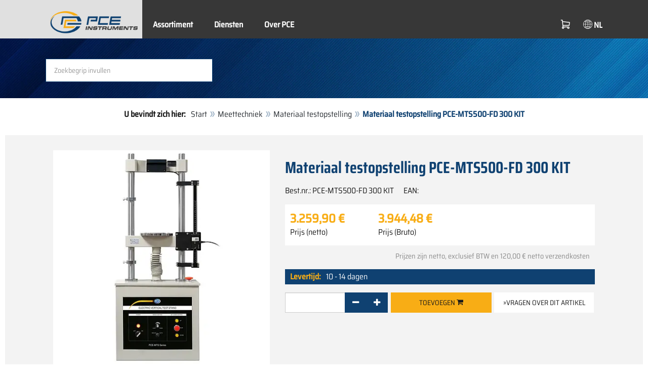

--- FILE ---
content_type: text/html; charset=utf-8
request_url: https://www.pce-instruments.com/dutch/meettechniek/meetapparatuur-voor-alle-parameters/materiaal-testopstelling-pce-instruments-materiaal-testopstelling-pce-mts500-fd-300-kit-det_6020904.htm
body_size: 12297
content:
<!doctype html>
<html lang="nl" >
<head>
	<meta charset="utf-8">
	<!--[if IE]>
		<meta http-equiv="X-UA-Compatible" content="IE=Edge,chrome=1">
	<![endif]-->
	<meta name="viewport" content="width=device-width, initial-scale=1.0">
	
<title>Materiaal testopstelling PCE-MTS500-FD 300 KIT  | PCE Instruments</title>

<meta http-equiv="Content-Type" content="text/html; charset=utf-8">


  <meta name="robots" content="all">


<meta name="revisit-after" content="10 days">
<meta name="viewport" content="width=device-width, initial-scale=1.0">


  <meta name="description" lang="nl" content="Materiaal testopstelling PCE-MTS500-FD 300 KIT . Onze gemotoriseerde testbank kan in verschillende varianten worden gekoppeld en bediend met onze krachtmeettechnologie. Het gebruik van de gemotoriseerde testbank biedt de operator de meest nauwkeurige gelijkheid van testbank en monster. Het maximale">

<meta name="keywords" lang="nl" content="krachtmeter,testbank,materiaaltestbank,materiaaltester,adapter,kopen,meetapparaat,meetinstrumenten,winkel,shop,meetinstrument,online shopping,new,meettechniek,weegschalen,regeltechniek,meten,techniek,winkelen,online winkelen,speciale aanbieding,aanbieding,verzending,online shop,sale,goedkoop,uitverkoop,sales,news,bestellen,shops,producten,laboratorium,nieuw,PCE Instruments,PCE Brookhuis,PCE,materiaal testopstelling,Meetapparatuur,inkopen">
<meta name="author" content="PCE Instruments Benelux B.V.">
<meta name="date" content="2026-01-22">
<link rel="shortcut icon" type="image/x-icon" href="/dutch/g/favicon.ico?v=1744880882">
<link rel="canonical" href="https://www.pce-instruments.com/dutch/meettechniek/meetapparatuur-voor-alle-parameters/materiaal-testopstelling-pce-instruments-materiaal-testopstelling-pce-mts500-fd-300-kit-det_6020904.htm">
<meta name="google-site-verification" content="f2nv29EpuDklRLea6GOMiAmbvH_wjP3nq_9g9EPh_0k" />

<link rel="preload" href="/dutch/skin/div1/bs3/fonts/google/saira/memWYa2wxmKQyPMrZX79wwYZQMhsreShhKMjjbU9uXuA71rCosg.woff2" as="font" type="font/woff2" crossorigin />
<link rel="preload" href="/dutch/skin/div1/bs3/fonts/google/saira/memWYa2wxmKQyPMrZX79wwYZQMhsreShhKMjjbU9uXuA72jCosg.woff2" as="font" type="font/woff2" crossorigin />
<link rel="preload" href="/dutch/skin/div1/bs3/fonts/google/saira/memWYa2wxmKQyPMrZX79wwYZQMhslOShhKMjjbU9uXuA773Fosg.woff2" as="font" type="font/woff2" crossorigin />
<link rel="preload" href="/dutch/skin/div1/bs3/font-awesome/fonts/fontawesome-min.woff2?dag3lt" as="font" type="font/woff2" crossorigin />

	<link rel="stylesheet" type="text/css" href="/dutch/skin/div1/bs3/gen/base.min.css?v=189">
	
	<link rel="stylesheet" type="text/css" href="/dutch/skin/div1/styles_bs3_v61_theme.min.css?v=189">
	
</head>
<body class="hc-PCE-NL menupath-katalog152443 menupath-katalog152453 menupath-katalog155795 menupath-artikel6020904 menuactive-artikel6020904   default">
	<header id="header-area" class="home">
		<a href="#main-container" class="sr-only sr-only-focusable">Zum Hauptinhalt springen</a>
		<div class="header-top">
		<nav id="main-menu" class="navbar" role="navigation">
			<div class="container headmenu-container">
				<div id="pgheadmenubg1"></div>
				<div id="pgheadmenubg2"></div>
				<div class="navbar-header">
					<a href="/dutch/" class="navbar-brand"><img src="/dutch/skin/div1/bs3/logo-255x87.png?v=1744881634" alt="PCE Instruments" width="255" height="87" style="height:65px;width:auto;" fetchpriority="high" /></a>
					<div class="navbar-header-buttons">
						<button type="button" class="btn btn-navbar navbar-toggle" data-toggle="collapse" data-target=".navbar-cat-collapse">
							<span class="sr-only">Menü einblenden</span>
							<i class="fa fa-bars"></i>
						</button>
						<div class="navbar-bs3 navbar-bs3-slotchanger">
							<div class="box box_plain box-slotchanger_head" id="bxslotchanger_head"><div class="boxhead"></div><div class="ibox">
<div id="slotchanger">
<div class="btn-group btn-block slch_anzeige">
	<button type="button" data-toggle="dropdown" class="btn btn-block btn-lg dropdown-toggle slch_button">
		<i class="slch_icon"></i>
		<span class="slch_lang">NL</span>
	</button>
	<ul class="dropdown-menu pull-right" data-baseurl="/dutch">
	</ul>
</div>
</div>
</div><div class="boxfoot"></div></div>
						</div>
						<div class="navbar-bs3 navbar-bs3-miniwk navbar-bs3-miniwk-btn navbar-toggle" data-toggle="collapse">
							<div class="box box_plain box-miniwk_head" id="bxminiwk_head"><div class="boxhead"></div><div class="ibox">
<div id="miniwk">
<div class="btn-group btn-block mwp_anzeige">
	<button type="button" data-toggle="dropdown" class="btn btn-block btn-lg dropdown-toggle mwp_button">
		<i class="mwp_icon"></i>
		<span class="mwp_anzahl_dyn"></span>
	</button>
	<ul class="dropdown-menu pull-right" data-baseurl="/dutch">
	</ul>
</div>
</div>
</div><div class="boxfoot"></div></div>
						</div>
						<div class="navbar-bs3 navbar-bs3-telnote">
							<div class="box box_plain box-telnote_head" id="bxtelnote_head"><div class="boxhead"></div><div class="ibox">
<div id="telnote">
<div class="btn-group btn-block tn_anzeige">
	
</div>
</div>
</div><div class="boxfoot"></div></div>
						</div>
					</div>
				</div>
				<div class="collapse navbar-collapse navbar-cat-collapse">
					<div class="navbar-bs3 navbar-bs3-menusite">
						<div class="box box_plain box-menu_site" id="bxmenu_site"><div class="boxhead"></div><div class="ibox"><div class="menu" id="SiteMenu"><ul class="nav navbar-nav"><li class="pos1  has-submenu" id="SiteMenu_kataloge"><span class="kbmi nolink " >Assortiment</span><div class="submenu level1"><ul class="submenu level1"><li><a class="kbmi" href="/dutch/-kat_11834.htm"><span></span></a></li><li><a class="kbmi" href="/dutch/meettechniek-kat_152443.htm"><span>Meettechniek</span></a></li><li><a class="kbmi" href="/dutch/weegtechniek-kat_156262.htm"><span>Weegtechniek</span></a></li><li><a class="kbmi" href="/dutch/regeltechniek-kat_159144.htm"><span>Regeltechniek</span></a></li><li><a class="kbmi" href="/dutch/laboratorium-techniek-kat_162381.htm"><span>Laboratorium techniek</span></a></li></ul></div></li><li class="pos2   has-submenu" id="SiteMenu_window24"><span class="kbmi nolink " >Diensten</span><div class="submenu level1"><ul class="submenu level1">
  <li><a class='kbmi' href="/dutch/rekening"  ><span>Mijn account</span></a></li>
		<li><a class='kbmi' href="/dutch/software-downloads-win_4.htm"  ><span>Software downloads</span></a></li>
        <li><a class='kbmi' href="/dutch/faq-text_59.htm"  ><span>FAQ</span></a></li>
</ul></div></li><li class="pos3   has-submenu" id="SiteMenu_window17"><span class="kbmi nolink " >Over PCE</span><div class="submenu level1"><ul class="submenu level1"><li><a class='kbmi' href="/dutch/contact"  ><span>Contact</span></a></li><li><a class='kbmi' href="/dutch/about"  ><span>Over ons</span></a></li><li><a class='kbmi' href="/dutch/nieuws-text_131.htm"  ><span>Nieuws</span></a></li></ul></div></li></ul></div></div><div class="boxfoot"></div></div>
					</div>
					<div class="navbar-bs3 navbar-bs3-slotchanger">
						<div class="box box_plain box-slotchanger_head" id="bxslotchanger_head"><div class="boxhead"></div><div class="ibox">
<div id="slotchanger">
<div class="btn-group btn-block slch_anzeige">
	<button type="button" data-toggle="dropdown" class="btn btn-block btn-lg dropdown-toggle slch_button">
		<i class="slch_icon"></i>
		<span class="slch_lang">NL</span>
	</button>
	<ul class="dropdown-menu pull-right" data-baseurl="/dutch">
	</ul>
</div>
</div>
</div><div class="boxfoot"></div></div>
					</div>
					<div class="navbar-bs3 navbar-bs3-miniwk">
						<div class="box box_plain box-miniwk_head" id="bxminiwk_head"><div class="boxhead"></div><div class="ibox">
<div id="miniwk">
<div class="btn-group btn-block mwp_anzeige">
	<button type="button" data-toggle="dropdown" class="btn btn-block btn-lg dropdown-toggle mwp_button">
		<i class="mwp_icon"></i>
		<span class="mwp_anzahl_dyn"></span>
	</button>
	<ul class="dropdown-menu pull-right" data-baseurl="/dutch">
	</ul>
</div>
</div>
</div><div class="boxfoot"></div></div>
					</div>
					<div class="navbar-bs3 navbar-bs3-telnote">
						<div class="box box_plain box-telnote_head" id="bxtelnote_head"><div class="boxhead"></div><div class="ibox">
<div id="telnote">
<div class="btn-group btn-block tn_anzeige">
	
</div>
</div>
</div><div class="boxfoot"></div></div>
					</div>
				</div>
			</div>
		</nav>
		</div>
		<div id="pgheadslider">
			<div class="box box_plain box-headslider" id="bxheadslider"><div class="boxhead"></div><div class="ibox"><div id="headslider_cont"><picture><source srcset="/dutch/skin/div1/bs3/background-1920x200-1000w.webp?v=1744880798" media="(min-width:768px) and (max-width:1000px)" /><source srcset="/dutch/skin/div1/bs3/background-1920x200-1500w.webp?v=1744880798" media="(min-width:1001px) and (max-width:1500px)" /><source srcset="/dutch/skin/div1/bs3/background-1920x200.webp?v=1744880798" media="(min-width:1501px)" /><img id="headslider_img0" class="img-responsive hidden-xs" width="1920" height="200" src="data:image/svg+xml,%3Csvg xmlns=&#x27;http://www.w3.org/2000/svg&#x27; viewBox=&#x27;0 0 48 5&#x27;%3E%3C/svg%3E" alt="" fetchpriority="high" /></picture><div class="carousel-overlay"></div></div></div><div class="boxfoot"></div></div>
		</div>
		<div class="main-header">
			<div class="container">
				<noscript><div class="errorbox error">Opmerking: u dient JavaScript-ondersteuning te activeren in uw browser voor optimaal gemak, voor het gebruik van de website</div></noscript>
				<div class="row">
					<div class="col-sm-12">
						<div class="search-affixbox off-invisible" off-data-spy="affix" data-offset-top="0">
							<div class="box box_plain box-search" id="bxsearch"><div class="boxhead"></div><div class="ibox">

<div id="search">
	<form id="form_query" name="query" method="get" action="/dutch/" role="search" aria-label="Website durchsuchen">
		
		<input type="hidden" name="action" value="Query">
		<input type="hidden" name="-query.">
		<input type="hidden" name="query.stichwort" value="">
		
		<label class="sr-only" for="search-query-stichwort_neu">Steekwoord</label>
		<div class="input-group">
			<input type="text" id="search-query-stichwort_neu" name="query.stichwort_neu" value="" class="form-control input-lg" placeholder="Zoekbegrip invullen">
			<span class="input-group-btn">
				<button class="btn btn-lg" type="submit" aria-label="Zoeken!">
					<i class="fa fa-search"></i>
				</button>
			</span>
		</div>
	</form>
</div>	
</div><div class="boxfoot"></div></div>
						</div>
						<div class="search-affixpad"></div>
					</div>
				</div>
			</div>
		</div>

	</header>

	<div class="pgnav" id="pgnavleft">
		
	</div>
	
	<div class="pgnav" id="pgnavright">
		
	</div>
	
	<div id="pgbody">
		
		<div class="box box_plain box-alert" id="bxalert"><div class="boxhead"></div><div class="ibox">
<div id="CookieBar" class="fixed bottom" style="display:none" tabindex="-1"
	data-domain="www.pce-instruments.com" data-path="/dutch" data-attributes="; SameSite=Lax">
<div class="ibox">
	
	<div class="message head">
		<div class="row">
            <div class="col-md-12 text-center">
<p><strong>Gebruik van cookies</strong></p>
<p>Selecteer a.u.b. of u toe wilt staan dat de website alleen noodzakelijke cookies gebruikt, of ook functionele cookies, zoals beschreven in onderstaande link:</p>
<p><a href="https://www.pce-instruments.com/dutch/privacy-policy-win_6.htm#Cookies">Informatie over cookies</a></p>
</div>
</div>
	</div>
	<div class="status" style="display:none">
		<p>Ihre aktuelle Auswahl: <b>{status}</b></p>
<p>Auswahl ändern:</p>
	</div>
	<div class="menu">
	<button class="btn btn-primary button set-disabled" data-perm="disabled" data-days="0" data-flags="">Alleen noodzakelijke cookies</button><button class="btn btn-primary button set-functional" data-perm="functional" data-days="365" data-flags="">Ook functionele cookies toestaan</button><button class="btn btn-primary button set-enabled" data-perm="enabled" data-days="365" data-flags="">Alle cookies toestaan</button>
	</div>
	<div class="message foot">
		
	</div>
</div>
</div>
</div><div class="boxfoot"></div></div>

		<div id="main-container" class="container">
			<div class="row">
				<div class="col-sm-12">
					<div class="box box_plain box-whereami" id="bxwhereami"><div class="boxhead"></div><div class="ibox"><ol class="breadcrumb"><li><b>U bevindt zich hier: </b></li><li><a href="/dutch/">Start</a></li><li><a href="/dutch/meettechniek-kat_152443.htm">Meettechniek</a></li><li><a href="/dutch/meettechniek/meetapparatuur-voor-alle-parameters/materiaal-testopstelling-kat_155795.htm">Materiaal testopstelling</a></li><li class="active">Materiaal testopstelling PCE-MTS500-FD 300 KIT </li></ol></div><div class="boxfoot"></div></div><main class="box box_plain box-main mod-itemdetail" id="bxmain"><div class="boxhead"></div><div class="ibox">

<div class="sd-itemdetail sd-itemdetail-0">




<div class="itemdetail price-pgs0" id="itemdetail">

	<div class="no-panel no-panel-smart no-artikelkarte-panel">

		

		<div class="no-panel-body">
			

			<div id="itemdetail_cont" class="row product-info fullstripe">
				
				<div id="item_images" class="col-sm-5">
					
<script type="e8403b23b8eaf278a8e44848-text/javascript">
var current_Main_key = 0;

function SetImage_Main(key)
{
	if (current_Main_key == key)
		return;

	S(".item-images-display .image-main-" + current_Main_key).addClass("hidden");
	S(".item-images-select  .thumbnail-"  + current_Main_key).removeClass("selected");
	current_Main_key = key;
	var m = S(".item-images-display .image-main-" + current_Main_key);
	m.removeClass("hidden");
	S(".item-images-select  .thumbnail-"  + current_Main_key).addClass("selected");
	m.find("iframe.lazy").each(function(){
		S(this).attr("src", S(this).data("original")).one("load", function(){
			S(this).removeClass("lazy");
		});
	});

	// Sichtbarkeit des Hauptbildes sicherstellen
	var p = m.offset().top;
	if (p - 100 < window.scrollY)
		window.scrollTo(0, Math.max(0, p - 100)); // leichter Offset für Suchbox/Kopfleiste
}
document.addEventListener("DOMContentLoaded", function()
{
	// Bildauswahl als Delegate-Handler, damit Grid-Carousel den Klick ggf. abfangen kann:
	S(document).on('click', '.item-images-Main .item-images-select img', function(ev) {
		let nr = S(this).data("nr");
		if (nr) { SetImage_Main(nr); }
	});
	SetImage_Main(2119979);
	// initialer Reflow von Owl/Lazy ist hidden
	//S(".item-images-Main .item-images-select").removeClass("hidden");
});
</script>
<div class="images-block item-images-Main" data-mfp-prev="previous" data-mfp-counter="%curr% of %total%" data-mfp-next="next">
	
	<div class="item-images-display">
		
		<div class="image-main image-main-2119979 image-main-img ">
		
			<h4 class="title">Testbank PCE-MTS500-FD 300 KIT</h4>
			
				<div class="image zoomable">
					<a class="mfp-image image-zoom image-pic-zoom artimg_zoom" target="itempics6020904" href="/dutch/slot/9/artimg/large/pce-instruments-materiaal-testopstelling-pce-mts500-fd-300-kit-6020904_2119979.webp" data-mfp-caption="Testbank PCE-MTS500-FD 300 KIT">
						<img class="img-responsive artimg" width="450" height="450" style="width:450px;max-height:450px;border:none;overflow:visible;" src="/dutch/slot/9/artimg/normal/pce-instruments-materiaal-testopstelling-pce-mts500-fd-300-kit-6020904_2119979.webp" alt="Testbank PCE-MTS500-FD 300 KIT" />
						[vergroten]
					</a>
				</div>
				
		</div>
		
		<div class="image-main image-main-2119980 image-main-img hidden">
		
			<h4 class="title">Testbank PCE-MTS500-FD 300 KIT</h4>
			
				<div class="image zoomable">
					<a class="mfp-image image-zoom image-pic-zoom artimg_zoom" target="itempics6020904" href="/dutch/slot/9/artimg/large/pce-instruments-materiaal-testopstelling-pce-mts500-fd-300-kit-6020904_2119980.webp" data-mfp-caption="Testbank PCE-MTS500-FD 300 KIT">
						<img class="img-responsive artimg lazy" width="450" height="450" style="width:450px;max-height:450px;border:none;overflow:visible;" src="data:image/svg+xml,%3Csvg xmlns='http://www.w3.org/2000/svg' viewBox='0 0 450 450'%3E%3C/svg%3E" data-original="/dutch/slot/9/artimg/normal/pce-instruments-materiaal-testopstelling-pce-mts500-fd-300-kit-6020904_2119980.webp" alt="Testbank PCE-MTS500-FD 300 KIT" />
						[vergroten]
					</a>
				</div>
				
		</div>
		
	</div>
	
	<div class="item-images-select imgselector grid-carousel" style="--item-subrows:1; --item-columns:4; --item-count:2;" data-pos="">
		<div class="grid-carousel-inner">
			<div class="grid-carousel-item"><div class="grid-carousel-item-inner">
		<div class="image">
			<img class="img-responsive artimg thumbnail thumbnail-2119979 lazy" width="200" height="200"
				src="data:image/svg+xml,%3Csvg xmlns='http://www.w3.org/2000/svg' viewBox='0 0 200 200'%3E%3C/svg%3E" data-original="/dutch/slot/9/artimg/small/pce-instruments-materiaal-testopstelling-pce-mts500-fd-300-kit-6020904_2119979.webp" alt="Testbank PCE-MTS500-FD 300 KIT"
				data-nr="2119979" />
		</div>
		</div></div><div class="grid-carousel-item"><div class="grid-carousel-item-inner">
		<div class="image">
			<img class="img-responsive artimg thumbnail thumbnail-2119980 lazy" width="200" height="200"
				src="data:image/svg+xml,%3Csvg xmlns='http://www.w3.org/2000/svg' viewBox='0 0 200 200'%3E%3C/svg%3E" data-original="/dutch/slot/9/artimg/small/pce-instruments-materiaal-testopstelling-pce-mts500-fd-300-kit-6020904_2119980.webp" alt="Testbank PCE-MTS500-FD 300 KIT"
				data-nr="2119980" />
		</div>
		</div></div>
		</div>
		<button type="button" class="grid-carousel-control grid-carousel-control-prev" role="button" aria-label="Gehe zum vorherigen Eintrag">
			<svg version="1.1" xmlns="http://www.w3.org/2000/svg" x="0px" y="0px" viewBox="0 0 50 50">
				<path class="st0" d="M41.5,45.67L30.82,25.3L42.85,4.92l-8.22,0L22.48,25.3L33.4,45.67L41.5,45.67z M26.04,45.67L15.48,25.3
				L27.39,4.92l-8.1,0L7.13,25.3l10.8,20.38L26.04,45.67z"/>
			</svg>
		</button>
		<button type="button" class="grid-carousel-control grid-carousel-control-next" role="button" aria-label="Gehe zum nächsten Eintrag">
			<svg version="1.1" xmlns="http://www.w3.org/2000/svg" x="0px" y="0px" viewBox="0 0 50 50">
				<path class="st0" d="M8.48,4.92L19.16,25.3L7.13,45.67h8.22L27.51,25.3L16.58,4.92H8.48z M23.95,4.92L34.51,25.3L22.6,45.67h8.1
				L42.85,25.3L32.05,4.92H23.95z"/>
			</svg>
		</button>
	</div>
	
</div>

				</div>

				
				<div class="col-sm-7 product-details">

					
					<div id="item_order">
						<h1 class="main-title main-heading">Materiaal testopstelling PCE-MTS500-FD 300 KIT </h1>
						<div class="sub_best_ean">
						<div class="bestellnr">
						Best.nr.: <span>PCE-MTS500-FD 300 KIT</span>
						</div>
						<div class="ean">
						EAN: </span></span>
						</div>
						</div>
						<form id="form_art6020904" aria-label="Artikel bestellen/anfragen" class="form-horizontal orderblock" name="art6020904" action="/dutch/" method="post">
		<input type="hidden" name="_sessionauth" value="XV91NPLAZN4ZYT26"><input type="hidden" name="_baseurl" value="/dutch">
		<input type="hidden" name="action" value="AddToCart">
		<input type="hidden" name="_list" value="">
		<input type="hidden" name="_listpos" value="">
		<input type="hidden" name="_set" value="6020904"
		><input type="hidden" name="_check" value="1"><div class="popreisblock">
<div class="multi_preis_col popreisblock">
<div class="form-group prodcard_Preis">
	<div class="form-control-static price ">

	<span class="price-new update-target" data-key="EinzelPreisEffNetto">3.259,90&nbsp;&euro;</span>

	
		<span class="querysim"><a href="/dutch/?action=QuerySim&amp;_qsim.preis=3.259%2C90&amp;curr=EUR" rel="nofollow"><!-- Prijsbereik --></a></span>
		

	</div>
	<label class="control-label">Prijs (netto)</label>
</div>



	<div class="form-group prodcard_PreisBrutto">
		<div class="potext form-control-static" style="background-color:transparent;" colspan="2">
			<span class="price-new update-target" data-key="EinzelPreisEffBrutto">3.944,48&nbsp;&euro;</span>
		</div>
		<label class="control-label polabel" width="">Prijs (Bruto)</label>
	</div>

<div class="form-group prodcard_PreisHinweis"><div class="pkhinweis"><span style="color:#888; font-size:90%;"><i>Prijzen zijn netto, exclusief BTW en 120,00&nbsp;&euro; netto verzendkosten</i></span></div></div>
</div>

	<div class="form-group prodcard_BestellNr">
		<label class="control-label col-sm-3 polabel" style="background-color:transparent;">
			Best.nr.
		</label>
		<div class="col-sm-9 form-control-static potext">
			PCE-MTS500-FD 300 KIT
		</div>
	</div>
</div>
<div class="pklieferzeit">
		<span class="pk_form fl_right"><span class="lzl">Levertijd:</span><span class="lzc">10 - 14 dagen</span></span>
		</div>

		<div class="form-group prodcard_CheckResult">
			<div class="col-sm-3"></div>
			<div class="col-sm-9">
				<span class="checkresult-errortext"></span>
			</div>
		</div>
		

			<div class="form-group prodcard_order prodcard_order_qty_stueck">
				<!--label class="control-label col-sm-3" for="prodcard-order-input-qty">Bestellen</label-->
				<div class="col-sm-9 col-md-4">
					<input class="form-control textbox order-qty order-qty-master order-qty-Stueck"
						id="prodcard-order-input-qty" type="number" inputmode="decimal" size="8"
						data-qtygroup="_qty_stueck" name="_qty_stueck" value="1"
						min="1" max="" step="1"
						data-defstep="fine" data-decimals="0"
						data-qtyfactor="1.00000" data-suffix="Stuks">
				</div>
				
				<div class="col-sm-9 col-md-4">
				<button class="btn btn-cart checkresult-action Wkorb" type="submit" name="_action_addnew" value="1">Toevoegen  <i class="fa fa-shopping-cart"> </i></button>
				</div>
				

<div class="pkmenu">
	<!--div class="col-sm-3"></div-->
	<div class="col-sm-9 col-md-4">
	<ul class="nav nav-pills">


	<li id="pkmenu_callback"><a class="btn btn-default" role="button" href="#pkform_callback" onclick="if (!window.__cfRLUnblockHandlers) return false; return pkform_callback_show()" rel="nofollow" data-cf-modified-e8403b23b8eaf278a8e44848-="">&raquo;Vragen over dit artikel</a></li>


	</ul>
	</div>
</div>


	<div id="pkform_callback" class="sd-ajax-display"></div>
	<script type="e8403b23b8eaf278a8e44848-text/javascript">
	function pkform_callback_show() {
		S('#pkform_callback').load('/dutch/?action=SendCallback&_artnr=6020904', function(){
			S('#pkform_callback').slideDown();
		});
		return false;
	}
	</script>

			</div>

			
</form>

					</div>

				</div>
				
			</div>

			<div class="pkaccessory">
			
	<style>
	@media (min-width: 768px) { #nrlist1 { --item-columns: 3; } }
	@media (min-width: 992px) { #nrlist1 { --item-columns: 5; } }
	@media (min-width: 1200px) { #nrlist1 { --item-columns: 7; } }
	</style>
	
<section class="product-carousel artlist artlist-nrlist">

	<h2 class="product-head subline-left h2">Toebehoren</h2>
	
<div class="row product-row">
<div class="col-xs-12">
<div class="grid-carousel grid-subrows-5 grid-columns-lg-3 grid-columns-md-4 grid-columns-sm-6" id="nrlist1" style="--item-count:11;">
	<div class="grid-carousel-inner">
		
		<div class="grid-carousel-item item">
			<div class="grid-carousel-item-inner product-col price-pgs0">

				<div class="image">
					<a href="/dutch/meettechniek/meetapparatuur-voor-alle-parameters/testbank-pce-instruments-adapter-voor-testbank-pce-fts-50-det_5886333.htm?_list=newpkaccessory&amp;_listpos=1"><img class="img-responsive lazy" width="200" height="200" src="data:image/svg+xml,%3Csvg xmlns='http://www.w3.org/2000/svg' viewBox='0 0 200 200'%3E%3C/svg%3E" data-original="/dutch/slot/9/artimg/small/pce-instruments-adapter-voor-testbank-pce-fts-50-5886333_1237481.webp" alt="Klem voor testbank PCE-FTS 50" title="Klem voor testbank PCE-FTS 50" /></a>
				</div>

				<div class="caption">
				
					<div class="h2"><a href="/dutch/meettechniek/meetapparatuur-voor-alle-parameters/testbank-pce-instruments-adapter-voor-testbank-pce-fts-50-det_5886333.htm?_list=newpkaccessory&amp;_listpos=1"><span>Adapter voor testbank PCE-FTS 50 </span></a></div>
				</div>

				<div class="content">
					
					<div class="price ">
						<span class="price-new">89,90&nbsp;&euro;</span>
						
					</div>
					
				</div>

				<div class="flags">
					
				</div>

				<div class="action">
				

				</div>

			</div>
		</div>
		
		<div class="grid-carousel-item item">
			<div class="grid-carousel-item-inner product-col price-pgs0">

				<div class="image">
					<a href="/dutch/meettechniek/meetapparatuur-voor-alle-parameters/testbank-pce-instruments-adapter-ring-voor-testbank-pce-fts-50-det_5860770.htm?_list=newpkaccessory&amp;_listpos=2"><img class="img-responsive lazy" width="200" height="200" src="data:image/svg+xml,%3Csvg xmlns='http://www.w3.org/2000/svg' viewBox='0 0 200 200'%3E%3C/svg%3E" data-original="/dutch/slot/9/artimg/small/pce-instruments-adapter-ring-voor-testbank-pce-fts-50-5860770_1161147.webp" alt="Montagering voor testbank PCE-FTS 50" title="Montagering voor testbank PCE-FTS 50" /></a>
				</div>

				<div class="caption">
				
					<div class="h2"><a href="/dutch/meettechniek/meetapparatuur-voor-alle-parameters/testbank-pce-instruments-adapter-ring-voor-testbank-pce-fts-50-det_5860770.htm?_list=newpkaccessory&amp;_listpos=2"><span>Adapter-ring voor testbank PCE-FTS 50 </span></a></div>
				</div>

				<div class="content">
					
					<div class="price ">
						<span class="price-new">89,90&nbsp;&euro;</span>
						
					</div>
					
				</div>

				<div class="flags">
					
				</div>

				<div class="action">
				

				</div>

			</div>
		</div>
		
		<div class="grid-carousel-item item">
			<div class="grid-carousel-item-inner product-col price-pgs0">

				<div class="image">
					<a href="/dutch/meettechniek/meetapparatuur-voor-alle-parameters/testbank-pce-instruments-klem-voor-testbank-pce-fts-50-det_5860769.htm?_list=newpkaccessory&amp;_listpos=3"><img class="img-responsive lazy" width="200" height="200" src="data:image/svg+xml,%3Csvg xmlns='http://www.w3.org/2000/svg' viewBox='0 0 200 200'%3E%3C/svg%3E" data-original="/dutch/slot/9/artimg/small/pce-instruments-klem-voor-testbank-pce-fts-50-5860769_1161145.webp" alt="Klem voor testbank PCE-FTS 50" title="Klem voor testbank PCE-FTS 50" /></a>
				</div>

				<div class="caption">
				
					<div class="h2"><a href="/dutch/meettechniek/meetapparatuur-voor-alle-parameters/testbank-pce-instruments-klem-voor-testbank-pce-fts-50-det_5860769.htm?_list=newpkaccessory&amp;_listpos=3"><span>Klem voor testbank PCE-FTS 50 </span></a></div>
				</div>

				<div class="content">
					
					<div class="price ">
						<span class="price-new">76,90&nbsp;&euro;</span>
						
					</div>
					
				</div>

				<div class="flags">
					
				</div>

				<div class="action">
				

				</div>

			</div>
		</div>
		
		<div class="grid-carousel-item item">
			<div class="grid-carousel-item-inner product-col price-pgs0">

				<div class="image">
					<a href="/dutch/meettechniek/meetapparatuur-voor-alle-parameters/testbank-pce-instruments-klem-voor-testbank-pce-fts-50-det_5886332.htm?_list=newpkaccessory&amp;_listpos=4"><img class="img-responsive lazy" width="200" height="200" src="data:image/svg+xml,%3Csvg xmlns='http://www.w3.org/2000/svg' viewBox='0 0 200 200'%3E%3C/svg%3E" data-original="/dutch/slot/9/artimg/small/pce-instruments-klem-voor-testbank-pce-fts-50-5886332_1237479.webp" alt="Klem voor testbank PCE-FTS 50" title="Klem voor testbank PCE-FTS 50" /></a>
				</div>

				<div class="caption">
				
					<div class="h2"><a href="/dutch/meettechniek/meetapparatuur-voor-alle-parameters/testbank-pce-instruments-klem-voor-testbank-pce-fts-50-det_5886332.htm?_list=newpkaccessory&amp;_listpos=4"><span>Klem voor testbank PCE-FTS 50 </span></a></div>
				</div>

				<div class="content">
					
					<div class="price ">
						<span class="price-new">89,90&nbsp;&euro;</span>
						
					</div>
					
				</div>

				<div class="flags">
					
				</div>

				<div class="action">
				

				</div>

			</div>
		</div>
		
		<div class="grid-carousel-item item">
			<div class="grid-carousel-item-inner product-col price-pgs0">

				<div class="image">
					<a href="/dutch/meettechniek/meetapparatuur-voor-alle-parameters/testbank-pce-instruments-klem-voor-testbank-pce-fts-50-det_402554.htm?_list=newpkaccessory&amp;_listpos=5"><img class="img-responsive lazy" width="200" height="200" src="data:image/svg+xml,%3Csvg xmlns='http://www.w3.org/2000/svg' viewBox='0 0 200 200'%3E%3C/svg%3E" data-original="/dutch/slot/9/artimg/small/pce-instruments-klem-voor-testbank-pce-fts-50-402554_695534.webp" alt="Klem voor testbank PCE-FTS 50" title="Klem voor testbank PCE-FTS 50" /></a>
				</div>

				<div class="caption">
				
					<div class="h2"><a href="/dutch/meettechniek/meetapparatuur-voor-alle-parameters/testbank-pce-instruments-klem-voor-testbank-pce-fts-50-det_402554.htm?_list=newpkaccessory&amp;_listpos=5"><span>Klem voor testbank PCE-FTS 50 </span></a></div>
				</div>

				<div class="content">
					
					<div class="price ">
						<span class="price-new">180,90&nbsp;&euro;</span>
						
					</div>
					
				</div>

				<div class="flags">
					
				</div>

				<div class="action">
				

				</div>

			</div>
		</div>
		
		<div class="grid-carousel-item item">
			<div class="grid-carousel-item-inner product-col price-pgs0">

				<div class="image">
					<a href="/dutch/meettechniek/meetapparatuur-voor-alle-parameters/testbank-pce-instruments-klem-voor-testbank-pce-fts-50-det_5886331.htm?_list=newpkaccessory&amp;_listpos=6"><img class="img-responsive lazy" width="200" height="200" src="data:image/svg+xml,%3Csvg xmlns='http://www.w3.org/2000/svg' viewBox='0 0 200 200'%3E%3C/svg%3E" data-original="/dutch/slot/9/artimg/small/pce-instruments-klem-voor-testbank-pce-fts-50-5886331_1237477.webp" alt="Klem voor testbank PCE-FTS 50" title="Klem voor testbank PCE-FTS 50" /></a>
				</div>

				<div class="caption">
				
					<div class="h2"><a href="/dutch/meettechniek/meetapparatuur-voor-alle-parameters/testbank-pce-instruments-klem-voor-testbank-pce-fts-50-det_5886331.htm?_list=newpkaccessory&amp;_listpos=6"><span>Klem voor testbank PCE-FTS 50 </span></a></div>
				</div>

				<div class="content">
					
					<div class="price ">
						<span class="price-new">180,90&nbsp;&euro;</span>
						
					</div>
					
				</div>

				<div class="flags">
					
				</div>

				<div class="action">
				

				</div>

			</div>
		</div>
		
		<div class="grid-carousel-item item">
			<div class="grid-carousel-item-inner product-col price-pgs0">

				<div class="image">
					<a href="/dutch/meettechniek/meetapparatuur-voor-alle-parameters/testbank-pce-instruments-klem-voor-testbank-pce-fts-50-det_402551.htm?_list=newpkaccessory&amp;_listpos=7"><img class="img-responsive lazy" width="200" height="200" src="data:image/svg+xml,%3Csvg xmlns='http://www.w3.org/2000/svg' viewBox='0 0 200 200'%3E%3C/svg%3E" data-original="/dutch/slot/9/artimg/small/pce-instruments-klem-voor-testbank-pce-fts-50-402551_695523.webp" alt="Klem voor testbank PCE-FTS 50" title="Klem voor testbank PCE-FTS 50" /></a>
				</div>

				<div class="caption">
				
					<div class="h2"><a href="/dutch/meettechniek/meetapparatuur-voor-alle-parameters/testbank-pce-instruments-klem-voor-testbank-pce-fts-50-det_402551.htm?_list=newpkaccessory&amp;_listpos=7"><span>Klem voor testbank PCE-FTS 50 </span></a></div>
				</div>

				<div class="content">
					
					<div class="price ">
						<span class="price-new">180,90&nbsp;&euro;</span>
						
					</div>
					
				</div>

				<div class="flags">
					
				</div>

				<div class="action">
				

				</div>

			</div>
		</div>
		
		<div class="grid-carousel-item item">
			<div class="grid-carousel-item-inner product-col price-pgs0">

				<div class="image">
					<a href="/dutch/meettechniek/meetapparatuur-voor-alle-parameters/testbank-pce-instruments-klem-voor-testbank-pce-fts-50-det_5860772.htm?_list=newpkaccessory&amp;_listpos=8"><img class="img-responsive lazy" width="200" height="200" src="data:image/svg+xml,%3Csvg xmlns='http://www.w3.org/2000/svg' viewBox='0 0 200 200'%3E%3C/svg%3E" data-original="/dutch/slot/9/artimg/small/pce-instruments-klem-voor-testbank-pce-fts-50-5860772_1161151.webp" alt="Klem voor testbank PCE-FTS 50" title="Klem voor testbank PCE-FTS 50" /></a>
				</div>

				<div class="caption">
				
					<div class="h2"><a href="/dutch/meettechniek/meetapparatuur-voor-alle-parameters/testbank-pce-instruments-klem-voor-testbank-pce-fts-50-det_5860772.htm?_list=newpkaccessory&amp;_listpos=8"><span>Klem voor testbank PCE-FTS 50 </span></a></div>
				</div>

				<div class="content">
					
					<div class="price ">
						<span class="price-new">193,90&nbsp;&euro;</span>
						
					</div>
					
				</div>

				<div class="flags">
					
				</div>

				<div class="action">
				

				</div>

			</div>
		</div>
		
		<div class="grid-carousel-item item">
			<div class="grid-carousel-item-inner product-col price-pgs0">

				<div class="image">
					<a href="/dutch/meettechniek/meetapparatuur-voor-alle-parameters/materiaal-testopstelling-pce-instruments-set-drukschijven-vierkant-voor-de-testbank-pce-mts500-det_5858182.htm?_list=newpkaccessory&amp;_listpos=9"><img class="img-responsive lazy" width="200" height="200" src="data:image/svg+xml,%3Csvg xmlns='http://www.w3.org/2000/svg' viewBox='0 0 200 200'%3E%3C/svg%3E" data-original="/dutch/slot/9/artimg/small/pce-instruments-set-drukschijven-vierkant-voor-de-testbank-pce-mts500-5858182_1141498.webp" alt="Drukschijven PCE-MTS500" title="Drukschijven PCE-MTS500" /></a>
				</div>

				<div class="caption">
				
					<div class="h2"><a href="/dutch/meettechniek/meetapparatuur-voor-alle-parameters/materiaal-testopstelling-pce-instruments-set-drukschijven-vierkant-voor-de-testbank-pce-mts500-det_5858182.htm?_list=newpkaccessory&amp;_listpos=9"><span>Set drukschijven (vierkant) voor de testbank PCE-MTS500 </span></a></div>
				</div>

				<div class="content">
					
					<div class="price ">
						<span class="price-new">238,90&nbsp;&euro;</span>
						
					</div>
					
				</div>

				<div class="flags">
					
				</div>

				<div class="action">
				

				</div>

			</div>
		</div>
		
		<div class="grid-carousel-item item">
			<div class="grid-carousel-item-inner product-col price-pgs0">

				<div class="image">
					<a href="/dutch/meettechniek/meetapparatuur-voor-alle-parameters/materiaal-testopstelling-pce-instruments-set-drukschijven-rond-voor-de-testbank-pce-mts500-det_5858186.htm?_list=newpkaccessory&amp;_listpos=10"><img class="img-responsive lazy" width="200" height="200" src="data:image/svg+xml,%3Csvg xmlns='http://www.w3.org/2000/svg' viewBox='0 0 200 200'%3E%3C/svg%3E" data-original="/dutch/slot/9/artimg/small/pce-instruments-set-drukschijven-rond-voor-de-testbank-pce-mts500-5858186_1141502.webp" alt="Drukschijven PCE-MTS500" title="Drukschijven PCE-MTS500" /></a>
				</div>

				<div class="caption">
				
					<div class="h2"><a href="/dutch/meettechniek/meetapparatuur-voor-alle-parameters/materiaal-testopstelling-pce-instruments-set-drukschijven-rond-voor-de-testbank-pce-mts500-det_5858186.htm?_list=newpkaccessory&amp;_listpos=10"><span>Set drukschijven (rond) voor de testbank PCE-MTS500 </span></a></div>
				</div>

				<div class="content">
					
					<div class="price ">
						<span class="price-new">238,90&nbsp;&euro;</span>
						
					</div>
					
				</div>

				<div class="flags">
					
				</div>

				<div class="action">
				

				</div>

			</div>
		</div>
		
		<div class="grid-carousel-item item">
			<div class="grid-carousel-item-inner product-col price-pgs0">

				<div class="image">
					<a href="/dutch/meettechniek/meetapparatuur-voor-alle-parameters/krachtmeter-pce-instruments-materiaaltestbank-adapter-pce-dfg-fd-300-det_6000600.htm?_list=newpkaccessory&amp;_listpos=11"><img class="img-responsive lazy" width="200" height="200" src="data:image/svg+xml,%3Csvg xmlns='http://www.w3.org/2000/svg' viewBox='0 0 200 200'%3E%3C/svg%3E" data-original="/dutch/slot/9/artimg/small/pce-instruments-materiaaltestbank-adapter-pce-dfg-fd-300-6000600_1970371.webp" alt="PCE-DFG FD 300" title="PCE-DFG FD 300" /></a>
				</div>

				<div class="caption">
				
					<div class="h2"><a href="/dutch/meettechniek/meetapparatuur-voor-alle-parameters/krachtmeter-pce-instruments-materiaaltestbank-adapter-pce-dfg-fd-300-det_6000600.htm?_list=newpkaccessory&amp;_listpos=11"><span>Materiaaltestbank adapter PCE-DFG FD 300 </span></a></div>
				</div>

				<div class="content">
					
					<div class="price ">
						<span class="price-new">906,90&nbsp;&euro;</span>
						
					</div>
					
				</div>

				<div class="flags">
					
				</div>

				<div class="action">
				

				</div>

			</div>
		</div>
		
	</div>
	<button type="button" class="grid-carousel-control grid-carousel-control-prev" role="button" aria-label="Gehe zum vorherigen Eintrag">
		<svg version="1.1" xmlns="http://www.w3.org/2000/svg" x="0px" y="0px" viewBox="0 0 50 50">
			<path class="st0" d="M41.5,45.67L30.82,25.3L42.85,4.92l-8.22,0L22.48,25.3L33.4,45.67L41.5,45.67z M26.04,45.67L15.48,25.3
			L27.39,4.92l-8.1,0L7.13,25.3l10.8,20.38L26.04,45.67z"/>
		</svg>
	</button>
	<button type="button" class="grid-carousel-control grid-carousel-control-next" role="button" aria-label="Gehe zum nächsten Eintrag">
		<svg version="1.1" xmlns="http://www.w3.org/2000/svg" x="0px" y="0px" viewBox="0 0 50 50">
			<path class="st0" d="M8.48,4.92L19.16,25.3L7.13,45.67h8.22L27.51,25.3L16.58,4.92H8.48z M23.95,4.92L34.51,25.3L22.6,45.67h8.1
			L42.85,25.3L32.05,4.92H23.95z"/>
		</svg>
	</button>
</div>
</div>
</div>


</section>

			</div>

			

<div class="tabgroup-off tabgroup-itemdetail">

<ul class="nav nav-tabs pk" data-spy="affix" data-offset-top="820">

		<li class="active"><a data-toggle="tab-off" href="#tab-customdata1"><span>Beschrijving</span></a></li>
	
		<li class=""><a data-toggle="tab-off" href="#tab-customdata3"><span>Specificaties</span></a></li>
	
		<li class=""><a data-toggle="tab-off" href="#tab-customdata4"><span>Leveromvang</span></a></li>
	
		<li class=""><a data-toggle="tab-off" href="#tab-files"><span>Downloads</span></a></li>
	
</ul>

<div class="tab-content-off">

		<div class="tab-pane clear fade in active" id="tab-customdata1">
		<h1 class="headline">Beschrijving</h1>
		
	<div class="usertext">
	<div style="text-align: center;"><div><span style="font-weight: 700;">Gemotoriseerde testbank PCE-MTS500</span></div><div><span style="font-weight: 700;">gemotoriseerde testbank tot 5000 N, past op alle PCE krachtmeters met interne en externe&nbsp; meetcel, grote slag, verstelbare toevoersnelheid</span></div><div><br /></div><div style="text-align: justify;">Onze gemotoriseerde testbank PCE-MTS500 kan met verschillende varianten met onze krachtmeters uit de PCE serie worden gecombineerd. Met de gemotoriseerde testbank PCE-MTS500 kunnen we bijna alle toepassingen voor druk- en trekkracht, herhaalbaar, uitvoeren. Het gebruik van de gemotoriseerde testbank garandeert een exacte correlatie tussen testmatrix en testbank. Het bereik van de maximale kracht van de testbank is 500 kg. Het gebruik van de gemotoriseerde testbank vereist een elektrische verbinding. De toevoersnelheid is instelbaar tussen 30 mm/min en 230 mm/min. Daarom wordt met de gemotoriseerde testbank PCE-MTS500 een nauwkeurige meting gewaarborgd.</div><div style="text-align: justify;"><br /></div><div style="text-align: justify;"><em>Belangrijk! De krachtmeter is NIET inbegrepen. Deze moet apart worden besteld.&nbsp;</em></div><div style="text-align: justify;">De gemotoriseerde testbank wordt dáár gebruikt, waar het menselijk lichaam, voor wat betreft de krachtmeting, zijn grenzen bereikt heeft.&nbsp;</div><div style="text-align: justify;"><br /></div><div><span style="font-weight: 700;">Adapter voor materiaaltestbank voor krachtmetingen / incl. software / 11 onderdelen</span></div><div style="text-align: justify;"><br /></div><div style="text-align: justify;">De PCE-DFG FD 300 is een nuttige uitbreiding op de materiaaltestbank PCE-MTS 500 in combinatie met een krachtmeetapparaat (b.v. PCE-DFG N 5K). Met deze extensie kunt u force-path-diagrammen en verlopen maken. De meegeleverde software biedt de gebruiker een geoptimaliseerde interface om diagrammen en grafieken te evalueren. Op deze manier kunnen materiaaltesten met krachten tot 5000 N (500 kg) worden uitgevoerd.</div></div>
	<br class="clear">
	</div>

		
		</div>
	
		<div class="tab-pane clear fade in " id="tab-customdata3">
		<h1 class="headline">Specificaties</h1>
		
	<div class="usertext">
	<table class="MsoNormalTable" border="0" cellspacing="0" cellpadding="0" width="529" style="width: 396.65pt; background: white; border-collapse: collapse;">
 <tbody><tr style="height: 12.75pt;">
  <td width="529" colspan="2" style="width: 396.65pt; padding: 0cm; height: 12.75pt;">
  <p class="MsoNoSpacing"><strong>Technische
  gegevens van de gemotoriseerde testbank<o:p /></strong></p>
  </td>
 </tr>
 <tr style="height: 12.75pt;">
  <td width="123" style="width: 91.9pt; padding: 0cm; height: 12.75pt;">
  <p class="MsoNoSpacing">Kracht
  bereik<o:p /></p>
  </td>
  <td width="406" style="width: 304.75pt; padding: 0cm; height: 12.75pt;">
  <p class="MsoNoSpacing">Max.
  5000 N<o:p /></p>
  </td>
 </tr>
 <tr style="height: 12.75pt;">
  <td width="123" style="width: 91.9pt; padding: 0cm; height: 12.75pt;">
  <p class="MsoNoSpacing">Verplaatsing<o:p /></p>
  </td>
  <td width="406" style="width: 304.75pt; padding: 0cm; height: 12.75pt;">
  <p class="MsoNoSpacing">Max.
  300 mm<o:p /></p>
  </td>
 </tr>
 <tr style="height: 12.75pt;">
  <td width="123" style="width: 91.9pt; padding: 0cm; height: 12.75pt;">
  <p class="MsoNoSpacing">Toevoersnelheid<o:p /></p>
  </td>
  <td width="406" style="width: 304.75pt; padding: 0cm; height: 12.75pt;">
  <p class="MsoNoSpacing">30
  ... 230 mm/min<o:p /></p>
  </td>
 </tr>
 <tr style="height: 12.1pt;">
  <td width="123" style="width: 91.9pt; padding: 0cm; height: 12.1pt;">
  <p class="MsoNoSpacing">Testoppervlak<o:p /></p>
  </td>
  <td width="406" style="width: 304.75pt; padding: 0cm; height: 12.1pt;">
  <p class="MsoNoSpacing">Ø
  160 mm<o:p /></p>
  </td>
 </tr>
 <tr style="height: 12.75pt;">
  <td width="123" style="width: 91.9pt; padding: 0cm; height: 12.75pt;">
  <p class="MsoNoSpacing">Testbreedte<o:p /></p>
  </td>
  <td width="406" style="width: 304.75pt; padding: 0cm; height: 12.75pt;">
  <p class="MsoNoSpacing">max.
  200 mm<o:p /></p>
  </td>
 </tr>
 <tr style="height: 12.75pt;">
  <td width="123" style="width: 91.9pt; padding: 0cm; height: 12.75pt;">
  <p class="MsoNoSpacing">Geleidebuizen<o:p /></p>
  </td>
  <td width="406" style="width: 304.75pt; padding: 0cm; height: 12.75pt;">
  <p class="MsoNoSpacing">Ø 32
  mm<o:p /></p>
  </td>
 </tr>
 <tr style="height: 12.75pt;">
  <td width="123" style="width: 91.9pt; padding: 0cm; height: 12.75pt;">
  <p class="MsoNoSpacing">Afmetingen<o:p /></p>
  </td>
  <td width="406" style="width: 304.75pt; padding: 0cm; height: 12.75pt;">
  <p class="MsoNoSpacing">1020
  x 400 x 250 mm<o:p /></p>
  </td>
 </tr>
 <tr style="height: 12.75pt;">
  <td width="123" style="width: 91.9pt; padding: 0cm; height: 12.75pt;">
  <p class="MsoNoSpacing">Gewicht<o:p /></p>
  </td>
  <td width="406" style="width: 304.75pt; padding: 0cm; height: 12.75pt;">
  <p class="MsoNoSpacing">Ca.
  60 kg<o:p /></p>
  </td>
 </tr>
 <tr style="height: 12.75pt;">
  <td width="529" colspan="2" style="width: 396.65pt; padding: 0cm; height: 12.75pt;">
  <p class="MsoNoSpacing"><strong>Technische
  gegevens van de adapter<o:p /></strong></p>
  </td>
 </tr>
 <tr style="height: 12.75pt;">
  <td width="123" style="width: 91.9pt; padding: 0cm; height: 12.75pt;">
  <p class="MsoNoSpacing">Meetbereik<o:p /></p>
  </td>
  <td width="406" style="width: 304.75pt; padding: 0cm; height: 12.75pt;">
  <p class="MsoNoSpacing">-150
  ... 150 mm<o:p /></p>
  </td>
 </tr>
 <tr style="height: 12.75pt;">
  <td width="123" style="width: 91.9pt; padding: 0cm; height: 12.75pt;">
  <p class="MsoNoSpacing">Resolutie<o:p /></p>
  </td>
  <td width="406" style="width: 304.75pt; padding: 0cm; height: 12.75pt;">
  <p class="MsoNoSpacing">0,01
  mm<o:p /></p>
  </td>
 </tr>
 <tr style="height: 12.75pt;">
  <td width="123" style="width: 91.9pt; padding: 0cm; height: 12.75pt;">
  <p class="MsoNoSpacing">Nauwkeurigheid<o:p /></p>
  </td>
  <td width="406" style="width: 304.75pt; padding: 0cm; height: 12.75pt;">
  <p class="MsoNoSpacing">±0,03
  mm<o:p /></p>
  </td>
 </tr>
 <tr style="height: 12.75pt;">
  <td width="123" style="width: 91.9pt; padding: 0cm; height: 12.75pt;">
  <p class="MsoNoSpacing">Bedrijfscondities<o:p /></p>
  </td>
  <td width="406" style="width: 304.75pt; padding: 0cm; height: 12.75pt;">
  <p class="MsoNoSpacing">Temperatuur:
  0 ... +50 °C<o:p /></p>
  </td>
 </tr>
 <tr style="height: 12.75pt;">
  <td width="123" style="width: 91.9pt; padding: 0cm; height: 12.75pt;">
  <p class="MsoNoSpacing">Opslagconditites<o:p /></p>
  </td>
  <td width="406" style="width: 304.75pt; padding: 0cm; height: 12.75pt;">
  <p class="MsoNoSpacing">Temperatuur:
  -20 ... +65 °C<o:p /></p>
  </td>
 </tr>
 <tr style="height: 12.75pt;">
  <td width="123" style="width: 91.9pt; padding: 0cm; height: 12.75pt;">
  <p class="MsoNoSpacing">&nbsp;<o:p /></p>
  </td>
  <td width="406" style="width: 304.75pt; padding: 0cm; height: 12.75pt;">
  <p class="MsoNoSpacing">Vochtigheid:
  10 ... 95 % RV, niet-condenserend<o:p /></p>
  </td>
 </tr>
 <tr style="height: 12.75pt;">
  <td width="123" style="width: 91.9pt; padding: 0cm; height: 12.75pt;">
  <p class="MsoNoSpacing">Gewicht<o:p /></p>
  </td>
  <td width="406" style="width: 304.75pt; padding: 0cm; height: 12.75pt;">
  <p class="MsoNoSpacing">360
  gr<o:p /></p>
  </td>
 </tr>
 <tr style="height: 12.75pt;">
  <td width="123" style="width: 91.9pt; padding: 0cm; height: 12.75pt;">
  <p class="MsoNoSpacing">Voeding<o:p /></p>
  </td>
  <td width="406" style="width: 304.75pt; padding: 0cm; height: 12.75pt;">
  <p class="MsoNoSpacing">3VR
  2032<o:p /></p>
  </td>
 </tr>
 <tr style="height: 12.75pt;">
  <td width="123" style="width: 91.9pt; padding: 0cm; height: 12.75pt;">
  <p class="MsoNoSpacing">Afmetingen<o:p /></p>
  </td>
  <td width="406" style="width: 304.75pt; padding: 0cm; height: 12.75pt;">
  <p class="MsoNoSpacing">394x40x10
  mm (H x B x D)<o:p /></p>
  </td>
 </tr>
</tbody></table>
	<br class="clear">
	</div>

		
		</div>
	
		<div class="tab-pane clear fade in " id="tab-customdata4">
		<h1 class="headline">Leveromvang</h1>
		
	<div class="usertext">
	<div>1 x gemotoriseerde testbank PCE-MTS500,&nbsp;</div><div>1 x gebruiksaanwijzing</div><div>1 x materiaaltestbank adapter PCE-DFG FD 300</div><div>1 x beugels (bestaande uit 11 onderdelen)</div><div>1 x montageset (bestaande uit 24 schroeven en 2 made schroeven)</div><div>1 x meetsysteem</div><div>1 x datakabel</div><div>1 x USB-stick met PCE-DFG FD-software</div><div><br /></div><div><strong>- krachtmeter niet inbegrepen!-</strong></div><div><br /></div>
	<br class="clear">
	</div>

		
		</div>
	
		<div class="tab-pane clear fade in " id="tab-files">
		<h1 class="headline">Downloads</h1>
		
	<div class="pkdownloads">
		<div>
	<a class="" href="https://www.pce-instruments.com/dutch/api/getartfile?_fnr=2119978&amp;_dsp=inline" target="_blank">
		<img class="lazy" width="82" height="67" src="data:image/svg+xml,%3Csvg xmlns='http://www.w3.org/2000/svg' viewBox='0 0 82 67'%3E%3C/svg%3E" data-original="/dutch/g/mime/custom_datasheet.NL.gif" alt="datasheet-pce-mts500-fd-300-kit.pdf"><br><span class="mimetitle mimetitlet_custom_datasheet mimetitlel_NL">Productblad</span>
	</a>
	</div>
	</div>

		
		</div>
	
</div>

</div>

<div class="popupmods" style="display:none;">



	<div id="item_callback">
	
	</div>



</div>

		</div>
	</div>
</div>




<script type="application/ld+json">
{"@context":"http://schema.org","@type":"Product","category":"Meettechniek / Meetapparatuur / Materiaal testopstelling","description":"Gemotoriseerde testbank PCE-MTS500 gemotoriseerde testbank tot 5000 N, past op alle PCE krachtmeters met interne en externe  meetcel, grote slag, verstelbare toevoersnelheid Onze gemotoriseerde testbank PCE-MTS500 kan met verschillende varianten met onze krachtmeters uit de PCE serie worden gecombineerd. Met de gemotoriseerde testbank PCE-MTS500 kunnen we bijna alle toepassingen voor druk- en trekkracht, herhaalbaar, uitvoeren. Het gebruik van de gemotoriseerde testbank garandeert een exacte correlatie tussen testmatrix en testbank. Het bereik van de maximale kracht van de testbank is 500 kg. Het gebruik van de gemotoriseerde testbank vereist een elektrische verbinding. De toevoersnelheid is instelbaar tussen 30 mm/min en 230 mm/min. Daarom wordt met de gemotoriseerde testbank PCE-MTS500 een nauwkeurige meting gewaarborgd. Belangrijk! De krachtmeter is NIET inbegrepen. Deze moet apart worden besteld.  De gemotoriseerde testbank wordt dáár gebruikt, waar het menselijk lichaam, voor wat","mpn":"PCE-MTS500-FD 300 KIT","name":"Materiaal testopstelling PCE-MTS500-FD 300 KIT ","sku":"6020904","url":"/meettechniek/meetapparatuur-voor-alle-parameters/materiaal-testopstelling-pce-instruments-materiaal-testopstelling-pce-mts500-fd-300-kit-det_6020904.htm","image":["/dutch/slot/9/artimg/large/pce-instruments-materiaal-testopstelling-pce-mts500-fd-300-kit-6020904_2119979.webp","/dutch/slot/9/artimg/large/pce-instruments-materiaal-testopstelling-pce-mts500-fd-300-kit-6020904_2119980.webp"],"mainEntityOfPage":{"@id":"/#webpage"},"manufacturer":{"@type":"Organization","name":"PCE Instruments"},"offers":{"@type":"Offer","availability":"InStock","itemCondition":"NewCondition","price":"3259.9","priceCurrency":"EUR","priceValidUntil":"2027-01-22","url":"/meettechniek/meetapparatuur-voor-alle-parameters/materiaal-testopstelling-pce-instruments-materiaal-testopstelling-pce-mts500-fd-300-kit-det_6020904.htm","priceSpecification":{"price":"3259.9","valueAddedTaxIncluded":"False"}}}
</script>


</div>

</div><div class="boxfoot"></div></main>
				</div>
			</div>
		</div>
	</div>
	
	<footer id="footer-area">
		<div class="box box_plain box-footer" id="bxfooter"><div class="boxhead"></div><div class="ibox">
<div class="footer-links">
	<div class="container">
		<div class="footer-tax"></div>

<div class="col-md-3 col-sm-6">
	<h3>Informatie</h3>
	<div class="menu" id="Custom1"><ul><li class="pos1 " id="Custom1_impressum"><span class="kbmi"><a href="/dutch/impressie">Impressie</a></span></li><li class="pos2 " id="Custom1_window6"><a class="kbmi" href="/dutch/privacy-policy-win_6.htm">Privacy Policy</a></li><li class="pos3  " id="Custom1_agb"><span class="kbmi"><a class=""   href="/dutch/verkoopvoorwaarden#AGB">Alg. Voorw.</a></span></li><li class="pos4  " id="Custom1_Widerruf"><span class="kbmi"><a class=""   href="/dutch/verkoopvoorwaarden#Widerruf">Herroepingsrecht</a></span></li></ul></div>
</div>

<div class="col-md-3 col-sm-6">
	<h3>Help</h3>
	<div class="menu" id="Custom2"><ul><li class="pos1 " id="Custom2_window13"><a class="kbmi" href="/dutch/betaling-en-verzending-win_13.htm">Betaling en Verzending</a></li><li class="pos2 fn-text117" id="Custom2_text117"><a class="kbmi" href="/dutch/retourneren-text_117.htm">Retourneren</a></li><li class="pos3 fn-text44" id="Custom2_text44"><a class="kbmi" href="/dutch/betaalmethoden-text_44.htm">Betaalmethoden</a></li></ul></div>
</div>

<div class="col-md-3 col-sm-6">
	<h3>Company</h3>
	<div class="menu" id="Custom3"><ul><li class="pos1 " id="Custom3_window17"><a class="kbmi" href="/dutch/about">Over ons</a></li><li class="pos2 fn-text105" id="Custom3_text105"><a class="kbmi" href="/dutch/het-verhaal-achter-pce-instruments-text_105.htm">Het verhaal achter PCE Instruments</a></li><li class="pos3 " id="Custom3_window18"><a class="kbmi" href="/dutch/carri_re-win_18.htm">Carrière</a></li><li class="pos4 fn-text94" id="Custom3_text94"><a class="kbmi" href="/dutch/mehr-standorte-text_94.htm"></a></li></ul></div>
</div>

<div class="col-md-3 col-sm-6">
	<h3>Social Media</h3>
	<div class="footer-social">
<a href="https://www.facebook.com/PCEBrookhuis/"><img class="img-responsive lazy" src="data:image/svg+xml,%3Csvg xmlns='http://www.w3.org/2000/svg' viewBox='0 0 100 100'%3E%3C/svg%3E" data-original="/dutch/skin/div1/bs3/assets/Icons/SocialMedia/FaceBook-Icon.svg" width="100" height="100" alt="FaceBook" /></a>
<a href="https://www.youtube.com/channel/UCZY6gnulsOmMnGi4zBesttQ"><img class="img-responsive lazy" src="data:image/svg+xml,%3Csvg xmlns='http://www.w3.org/2000/svg' viewBox='0 0 100 100'%3E%3C/svg%3E" data-original="/dutch/skin/div1/bs3/assets/Icons/SocialMedia/YouTube-Icon.svg" width="100" height="100" alt="YouTube-Icon" /></a>
<a href="https://www.linkedin.com/company/pce-benelux"><img class="img-responsive lazy" src="data:image/svg+xml,%3Csvg xmlns='http://www.w3.org/2000/svg' viewBox='0 0 100 100'%3E%3C/svg%3E" data-original="/dutch/skin/div1/bs3/assets/Icons/SocialMedia/LinkedIn-Icon.svg" width="100" height="100" alt="LinkedIn-Icon" /></a>
</div>
</div>
	</div>
</div>

<div class="payments">
	
	<div class="container">
		<div class="row">
            <div class="col-md-6 text-center">
                <p><strong>PCE Instruments Benelux B.V.</strong></p>
                <p>
                   Twentepoort West 17<br>
                    7609 RD Almelo<br>
                    Nederland
                </p>
                <p><strong>Tel. technische ondersteuning/verkoop</strong><br>Tel: +31 (0)53 - 737 01 92</p>
                <p><strong>Tel. administratie</strong><br>Tel: +31 (0)53 - 737 01 92</p>
                <p class="kontaktinfo">E-Mail: <span class="decode" data-t1="nl" data-t2="pcebenelux" data-t3="support"></span></p>
                </div>
            <div class="col-md-6 text-center">
                <p><strong>Betaalmethoden</strong></p>
                <img class="center-block img-responsive lazy" src="data:image/svg+xml,%3Csvg xmlns='http://www.w3.org/2000/svg' viewBox='0 0 300 120'%3E%3C/svg%3E" data-original="/dutch/g/custom/hoofdgroepen-nl/betaalmethoden2.png" width="300" height="120" alt="Betaalmethoden" />
            </div>
        </div>
	</div>

</div>	

<div class="copyright">
	
	<div class="container">
		<p class="pull-left">
			Copyright &copy;2026 PCE Instruments Benelux B.V.

		</p>
	</div>
	
	<div class="container">

		

	</div>



</div>
</div><div class="boxfoot"></div></div>
	</footer>

	
	<script type="e8403b23b8eaf278a8e44848-text/javascript" src="/dutch/skin/div1/styles_bs3_v61_bd1.min.js?v=189"></script>
	
	<script type="e8403b23b8eaf278a8e44848-text/javascript" src="/dutch/skin/div1/styles_bs3_v61_bd2.min.js?v=189"></script>
	<div id="ui-dialog"></div>

<script src="/cdn-cgi/scripts/7d0fa10a/cloudflare-static/rocket-loader.min.js" data-cf-settings="e8403b23b8eaf278a8e44848-|49" defer></script></body>
</html>


--- FILE ---
content_type: text/css; charset=utf-8
request_url: https://www.pce-instruments.com/dutch/skin/div1/styles_bs3_v61_theme.min.css?v=189
body_size: 22015
content:
@charset "utf-8";
@media (min-width:1200px){.header-links .tooltip{display:none!important}#main-menu .container{padding-left:0;padding-right:0}#main-menu .navbar-nav>li>a{padding-left:0;padding-right:30px}}@media (min-width:992px) and (max-width:1199px){.header-links .tooltip{display:none!important}#main-menu .container{padding-left:0;padding-right:0}.product-col.list .image{padding:40px 30px 10px 0}.product-col .btn-cart{margin-top:5px}.product-carousel .owl-controls .owl-buttons .owl-prev{left:89%}.footer-links h5{margin:10px 0}.copyright{font-size:13px}.copyright p.pull-left,.copyright ul{text-align:center;float:none!important}}@media (min-width:768px) and (max-width:991px){#main-menu .navbar-nav>li>a{font-size:14px;padding-left:0;padding-right:20px}.product-col.list .image{padding:40px 30px 10px 0}.product-carousel .row{margin-left:-3px;margin-right:-3px}#main-menu .container,.product-carousel .col-xs-12{padding-left:0;padding-right:0}.product-carousel .owl-product .item{padding-left:3px;padding-right:3px;text-align:center}.product-carousel .owl-controls .owl-buttons .owl-prev{left:86%}.side-products-list .price,.side-products-list h5{float:none}.pagination{margin-bottom:15px}.results{padding-top:5px}.footer-links h5{margin:10px 0}.copyright{font-size:12px}.copyright p.pull-left,.copyright ul{text-align:center;float:none!important}}@media (max-width:767px){#logo .img-responsive,.col2-banners .img-responsive,.col3-banners .img-responsive,.product-col .img-responsive{margin:0 auto}#cart .btn{padding:20px 0;text-align:center}#main-menu .navbar-collapse{border-top:1px solid #c7c7c7}#main-menu .navbar-toggle{color:#292d30}#main-menu .navbar-toggle:focus{color:#967e4b}#main-menu .dropdown-inner ul{display:block}.header-links ul.pull-right,.header-top .pull-left{float:none!important;text-align:center}.header-links li a{padding:10px 3px}.header-top .btn-link{margin:20px 0 0}.header-top .dropdown-menu{text-align:left}.slider{margin-bottom:20px}.product-col,.product-head{text-align:center}.product-col.list .image{float:none;padding:0}.product-head{font-size:18px}.owl-product .owl-controls .owl-buttons .owl-next,.owl-product .owl-controls .owl-buttons .owl-prev{top:-56px;font-size:20px}.product-carousel .owl-controls .owl-buttons .owl-prev{left:15px}.product-carousel .owl-controls .owl-buttons .owl-next{right:20px}.col2-banners,.col3-banners{margin-bottom:10px}.col2-banners li+li,.col3-banners li+li,.page-box h3{margin-top:20px}.tabs-panel .nav-tabs>li{display:block;float:none}.footer-links .col-sm-6,.footer-links .last,.pagination-block{text-align:center}.pagination{margin-bottom:10px}.results{text-align:center;padding-top:0;margin-bottom:15px}.footer-links .col-sm-6{margin-bottom:20px}.footer-links h5{margin:10px 0}.copyright{font-size:11px}.copyright p.pull-left,.copyright ul{text-align:center;float:none!important}.copyright li{padding:0 2px}}body{background:#fff;font:14px/22px 'Roboto Condensed',sans-serif}a{color:#69552b}a:hover,body{color:#252a2f}a:focus{outline:0}h1,h2,h3,h4,h5,h6{font-family:'Oswald',sans-serif;color:#252a2f}h1{font-size:38px}h2{font-size:32px}h3{font-size:26px}h4{font-size:20px}.product-col h4,h5{font-size:18px}h6{font-size:14px}.main-heading{font-size:30px}.main-heading span{font-size:18px;color:#525456}.main-heading2,.panel-smart h3.panel-title{font-size:24px}.main-heading,.main-heading2,.sub-heading{text-transform:uppercase}.sub-heading{font-size:24px;padding:10px 0}#cart .btn,#main-menu.navbar,.breadcrumb,.dropdown-menu,.header-top .btn-link,.header-top li,.list-group-item,.pagination,.product-col .btn-cart,.product-col .caption h4,.product-col .price,.product-filter,.product-head,.product-info .product-details,.side-heading,.tabs-panel .nav-tabs{font-family:'Oswald',sans-serif}hr{border-color:#8c8f92}.btn-black{background-color:#303030}.btn-black.active,.btn-black:active,.btn-black:focus,.btn-black:hover,.btn-main,.list-group.categories a.list-group-item:focus,.list-group.categories a.list-group-item:hover{background-color:#967e4b}.btn-main.active,.btn-main:active,.btn-main:focus,.btn-main:hover{background-color:#7c673c}.btn-black,.btn-black.active,.btn-black:active,.btn-black:focus,.btn-black:hover,.btn-main,.btn-main.active,.btn-main:active,.btn-main:focus,.btn-main:hover,.list-group.categories a.list-group-item:focus,.list-group.categories a.list-group-item:focus .fa,.list-group.categories a.list-group-item:hover,.list-group.categories a.list-group-item:hover .fa{color:#fff}#header-area{background:#fff;margin-bottom:20px}#header-area.home,.registration-area .dl-horizontal.total dd,.registration-area .dl-horizontal.total dt{margin-bottom:0}.header-top{background:#292d30}.header-links li,.header-links li a{color:#fff;font-size:13px;text-transform:uppercase}.header-links li{display:inline-block}.header-links li .fa{margin-right:3px}.header-links li a{padding:12px 15px 12px 0}.header-links li a:focus,.header-links li a:hover,.header-links li.active a{background:0 0;color:#d9b76f}#cart .btn-block1 a,.header-top .btn-link{text-transform:uppercase;text-decoration:none}.header-top .btn-link{color:#fff;margin:9px 0 0;padding:0;font-size:13px;background-color:#596269;line-height:0}.header-top .btn-group+.btn-group{margin-left:10px}.header-top .btn-link span{padding:0 13px 2px;vertical-align:middle}.header-top .btn-link i.fa{background-color:#fff;color:#292d30;padding:5px}.main-header{padding:20px 0 30px}#logo{margin-top:15px}#search{margin:12px 0 0}#search .input-group .form-control{background:0 0;border:solid #e3e3e3;border-width:1px 0 1px 1px;color:#525456;font-size:14px;-webkit-box-shadow:none;-moz-box-shadow:none;box-shadow:none}#cart .btn,#cart .dropdown-menu,#search .input-group .btn,#search .input-group .form-control{-webkit-border-radius:0;-moz-border-radius:0;border-radius:0}#search .input-group .btn{border:solid #e3e3e3;border-width:1px 1px 1px 0;color:#967e4b;height:46px}#cart .btn,#cart .dropdown-menu{border:0}#cart .btn,#search .input-group .btn{background:0 0;-webkit-box-shadow:none;-moz-box-shadow:none;box-shadow:none}#cart .btn{text-align:right;padding:0;margin:20px 0 0;font-size:14px}#cart .btn .fa-shopping-cart{color:#292d30;line-height:none;font-size:36px;margin-right:20px;vertical-align:middle}#cart .btn span{color:#252a2f;font-size:16px;text-transform:uppercase}#cart .btn span#cart-total{color:#fff;background-color:#967e4b;padding:10px 20px;position:relative}#cart .btn span#cart-total:before{content:"";position:absolute;left:-8px;top:12px;border-style:solid;border-width:8px 8px 8px 0;border-color:transparent #967e4b}#cart .btn i.fa-caret-down{color:#967e4b;margin-left:5px}#cart .dropdown-menu{min-width:100%;margin-top:10px;background:#252a2f;color:#fff;z-index:1001;padding:5px}#cart .open>.dropdown-menu{display:block}#cart .dropdown-menu table{margin-bottom:10px;background:0 0;border:0}#cart .dropdown-menu table td{background:0 0;border:0}#cart .dropdown-menu table.hcart td,.line-bottom{border-bottom:1px solid #54575b}.btn-block1,.line-top{border-top:1px solid #54575b}#cart .btn-block1{padding:20px 0 0}#cart .btn-block1 a{padding:8px 12px;margin-left:10px;font-size:12px}#cart .btn-block1 a+a,#cart .btn-block1 a:hover{background:#967e4b;color:#fff}#cart .btn-block1 a,#cart .btn-block1 a+a:hover{background:#fff;color:#252a2f}#cart .dropdown-menu li>div{min-width:427px;padding:0 10px}#cart .dropdown-menu li p{margin:20px 0}#cart .dropdown-menu table.total td{padding:2px 8px}#cart .dropdown-menu table td a{color:#d9b76f}#cart .dropdown-menu table td a:hover{color:#fff}#main-menu{background:#fff}#main-menu.navbar{margin:0;padding:0;border:solid #c7c7c7;border-width:1px 0;-webkit-border-radius:0;-moz-border-radius:0;border-radius:0}#main-menu .navbar-nav>li a{color:#292d30;text-transform:uppercase}#main-menu .navbar-nav>li.open a,#main-menu .navbar-nav>li>a:focus,#main-menu .navbar-nav>li>a:hover{background:0 0;color:#967e4b}#main-menu .dropdown-menu,.breadcrumb{-webkit-border-radius:0;-moz-border-radius:0;border-radius:0}#main-menu .dropdown-menu{background:#665123;border:0;padding:0;-webkit-box-shadow:none;-moz-box-shadow:none;box-shadow:none}#main-menu .navbar-nav>li>.dropdown-menu li a{color:#fff;font-size:13px;padding-top:8px;padding-bottom:8px;font-weight:400}#main-menu .dropdown-menu li:hover a{background:#816a37;text-decoration:none}#main-menu .dropdown-inner{display:table;padding-bottom:10px}#main-menu .dropdown-inner ul{display:table-cell}#main-menu .dropdown-inner .dropdown-header{font-size:15px;text-transform:uppercase;color:#fff;padding:15px 0 10px 15px}#main-menu .dropdown-inner li a{min-width:160px;display:block;padding:3px 20px;clear:both}.breadcrumb{text-transform:uppercase;padding:10px 18px;border:1px solid #e8e8e8;background:#fff}.breadcrumb li{color:#525456;font-size:13px}.breadcrumb>li+li:before{content:"\00BB";color:#525456}.breadcrumb li a,.compare-table tbody>tr>td a:hover,.shopping-cart-table tbody>tr>td a:hover{color:#252a2f}.breadcrumb>.active{color:#343637}.slider{margin-bottom:30px;border-bottom:1px solid #c7c7c7}#main-carousel .carousel-control.left,#main-carousel .carousel-control.right{background:0 0;color:#292d30}#main-carousel .carousel-control:hover.left,#main-carousel .carousel-control:hover.right{color:#967e4b}#main-carousel .carousel-indicators li{width:17px;height:17px;background-color:#292d30;margin-right:10px}#main-carousel .carousel-indicators .active{width:18px;height:18px;background-color:#967e4b}.col1-banners,.col2-banners,.col3-banners,.product-info .product-details .options h3{margin-bottom:20px}.products-list{margin-bottom:15px}.product-head{padding:10px 20px;margin:0 0 20px;font-size:18px;background:#f0f0f0;color:#7a673e;text-transform:uppercase;border:1px solid #d5d5d5}.product-col{padding:15px 15px 10px;margin-bottom:20px;background:#f0f0f0;border:1px solid #e8e8e8}.product-col.list .image{padding:20px 30px 10px 0;float:left}.product-col .caption{padding:20px 0}.product-col h4,.product-col h4 a{color:#292d30}.product-col .description{padding:5px 0;font-size:12px;line-height:18px;text-align:justify;color:#666}.product-col.list .description{padding-right:20px}.product-col .price{padding:10px 0}.product-col .price .price-tax{font-size:14px;color:#212121;text-transform:uppercase}.product-col .price span.price-new{color:#967e4b;font-size:24px;padding-right:5px}.product-col .price span.price-old{font-size:18px;color:#4d4d4d;text-decoration:line-through;padding-right:5px}.product-col .cart-button{padding-top:10px}.product-col .cart-button .btn{-webkit-border-radius:0;-moz-border-radius:0;border-radius:0;margin-bottom:5px}.product-col .btn-compare,.product-col .btn-wishlist{color:#967e4b;background:#fff;margin-left:3px;border:1px solid #967e4b}.product-col .btn-cart,.product-col .btn-compare:hover,.product-col .btn-wishlist:hover{background:#967e4b;color:#fff}.product-col .btn-cart{font-size:15px;text-transform:uppercase;border:1px solid #967e4b}.product-col .btn-cart .fa{font-size:20px;margin-right:2px}.product-col .btn-cart:hover{color:#fff;background:#7c6638;border-color:#7c6638}.compare-table,.shopping-cart-table{margin-top:30px;background:#fff;text-transform:uppercase}.shopping-cart-table thead>tr>td{font-size:15px;font-weight:600;border-bottom:none}.shopping-cart-table tbody>tr>td{font-size:16px}.compare-table thead{background:#f9f9f9}.compare-table thead>tr>td{font-size:15px;font-weight:600;border-bottom:none}.compare-table tbody>tr>td{font-size:14px}.compare-table td{text-align:center}.compare-table .rating .fa-star,.product-filter .display a.active,.side-products-list h5 a:hover{color:#967e4b}.login-area{padding-top:30px}.registration-area{padding-top:20px}.panel-smart{padding:20px;background:#fff;border:1px solid #e8e8e8;-webkit-border-radius:0;-moz-border-radius:0;border-radius:0}.panel-smart .panel-heading{padding:5px 0 15px;color:#252a2f;border-bottom:1px solid #929497}.panel-smart .panel-body{padding:20px 0 0}.registration-area .inner{margin-top:30px;margin-bottom:20px}.registration-area .control-label{color:#8b8b8b;font-weight:600}.registration-area .btn,.registration-area .form-control{-webkit-border-radius:0;-moz-border-radius:0;border-radius:0}.registration-area .dl-horizontal dt{font-weight:400;margin-bottom:5px}.product-info .product-details .options h6,.registration-area .dl-horizontal dd{font-weight:700}.registration-area .dl-horizontal dd{margin-bottom:5px}.registration-area .dl-horizontal.total{color:#967e4b;font-size:18px}#main-container{margin-bottom:35px}#main-container-home,.tabs-panel .nav-tabs>li{margin-bottom:0}.product-carousel .row{margin-left:-5px;margin-right:-5px}.product-carousel .col-xs-12{padding-left:0;padding-right:0}.owl-product .item,.product-info.full .images-block .list-inline li{padding-left:5px;padding-right:5px}.owl-product .owl-controls{margin:0}.owl-product .owl-controls .owl-buttons div{position:absolute;background:0 0;font-size:20px}.owl-product .owl-controls .owl-buttons .owl-next,.owl-product .owl-controls .owl-buttons .owl-prev{top:-52px;color:#967e4b}.owl-product .owl-controls .owl-buttons .owl-prev{right:60px}.owl-product .owl-controls .owl-buttons .owl-next{right:20px}.cat-intro{padding-top:10px}.cat-intro .img-thumbnail,.product-info .images-block .thumbnail{-webkit-border-radius:0;-moz-border-radius:0;border-radius:0}.cat-intro .cat-body{color:#8b8b8b;font-size:13px;padding-left:5px;text-align:justify}.product-filter{margin:30px 0;padding:8px 0;border:solid #d0d0d0;border-width:1px 0}.product-filter .display{padding-top:5px}.product-filter .display a{color:#2f353b;font-size:24px;margin-right:6px}.product-filter .control-label{padding-top:5px;font-size:18px;font-weight:400}.product-filter .form-control{height:30px;padding:3px 6px;-webkit-border-radius:0;-moz-border-radius:0;border-radius:0}.side-products-list{margin:0 0 20px;padding:0;list-style:none;border:1px solid #ddd}.side-products-list li{padding:10px 15px}.side-products-list li+li{border-top:1px solid #ddd}.side-products-list h5{margin-bottom:7px;font-size:16px}.side-products-list h5 a{color:#252a2f}.side-products-list img{margin-right:15px;float:left}.side-products-list .price,.side-products-list h5{float:left}.side-products-list .price span.price-new{color:#967e4b;font-size:18px;padding-right:5px}.side-products-list .price span.price-old{font-size:14px;color:gray;text-decoration:line-through;padding-right:5px}.product-info,.product-info-box{padding-top:10px}.product-info .images-block .thumbnail{padding:10px}.product-info.full .images-block .list-inline{margin-left:-5px}.product-info .images-block .list-inline{margin-left:-2px}.product-info .images-block .list-inline li{padding-left:2px;padding-right:2px}.product-info .images-block .list-inline .thumbnail{padding:5px}.product-info .product-details h2{margin-top:0;font-size:24px;text-transform:uppercase}.product-info .product-details h3{font-size:22px;text-transform:uppercase}.product-info .product-details .manufacturer{color:#525456;text-transform:uppercase}.product-info .product-details .manufacturer span{min-width:130px;display:inline-block;color:#2f353b}.product-info .product-details .price-head{padding-right:10px;font-size:24px;color:#212121;text-transform:uppercase}.product-info .product-details .price-tax{padding-top:5px;font-size:14px;color:#212121;text-transform:uppercase}.product-info .product-details .price-new{color:#967e4b;font-size:24px;padding-right:5px}.product-info .product-details .price-old{font-size:18px;color:#212121;text-decoration:line-through;padding-right:5px}.product-info .product-details .cart-button .btn{-webkit-border-radius:0;-moz-border-radius:0;border-radius:0}.product-info .product-details .btn-compare,.product-info .product-details .btn-wishlist{color:#fff;background:#303030;margin-right:3px}.product-info .product-details .btn-cart,.product-info .product-details .btn-compare:hover,.product-info .product-details .btn-wishlist:hover{background:#967e4b}.product-info .product-details .btn-cart{font-size:14px;color:#fff;text-transform:uppercase}.product-info .product-details .btn-cart:hover{color:#fff;background:#7c6638}.product-info-box+.product-info-box{padding-top:30px}.product-info-box .heading{padding:13px 20px;font-size:18px;color:#7a673e;text-transform:uppercase;background:#fff;border-top:1px solid #e8e8e8;border-right:1px solid #e8e8e8;border-bottom:4px solid #967e4b;border-left:1px solid #e8e8e8}.product-info-box .content{color:#212121;font-size:13px}.contact-details li+li,.tabs-panel{margin-top:20px}.tabs-panel.panel-smart{padding:0}.tabs-panel .nav-tabs{text-transform:uppercase;font-size:16px;border-bottom:4px solid #967e4b}.tabs-panel .nav-tabs>li>a{color:#967e4b;margin:0}.tabs-panel .btn,.tabs-panel .form-control,.tabs-panel .nav-tabs>li>a{-webkit-border-radius:0;-moz-border-radius:0;border-radius:0}.tabs-panel .nav-tabs>li.active>a,.tabs-panel .nav-tabs>li.active>a:focus,.tabs-panel .nav-tabs>li.active>a:hover,.tabs-panel .nav>li>a:focus,.tabs-panel .nav>li>a:hover{background:0 0}.tabs-panel .nav-tabs>li.active>a,.tabs-panel .nav-tabs>li.active>a:focus,.tabs-panel .nav-tabs>li.active>a:hover,.tabs-panel .nav-tabs>li>a,.tabs-panel .nav-tabs>li>a:hover{border:0}.tabs-panel .nav-tabs>li.active,.tabs-panel .nav-tabs>li.active>a{background:#967e4b;color:#fff}.tabs-panel .nav-tabs>li>a:hover{background:#f4f4f4}.tabs-panel .tab-content{padding:20px;font-size:13px}.tabs-panel label.control-label{text-transform:uppercase;font-weight:400}.tabs-panel label.control-label.ratings{padding-top:1px}.tabs-panel .btn{margin-left:-10px}.pagination{margin:0}.pagination>li>a{color:#444c53}.pagination>li:first-child>a,.pagination>li:first-child>span,.pagination>li:last-child>a,.pagination>li:last-child>span{-webkit-border-radius:0;-moz-border-radius:0;border-radius:0}.pagination>.active>a,.pagination>.active>a:focus,.pagination>.active>a:hover,.pagination>.active>span,.pagination>.active>span:focus,.pagination>.active>span:hover{background:#967e4b;border-color:#967e4b}.results{padding-top:10px;text-align:right}.page-box{color:#8b8b8b;font-size:13px;margin-bottom:40px}.page-box h3,.page-box h4{margin:0;font-size:24px;color:#252a2f;text-transform:uppercase}.page-box h4{margin:5px 0 15px;color:gray;font-size:18px}.page-box .sm-links{margin-bottom:20px}.page-box .sm-links li{background:#252424;width:34px;text-align:center;padding:5px 0 4px;margin:0 0 0 4px}.page-box .sm-links li:hover{background:#967e4b}.page-box .sm-links li a .fa{color:#fff;font-size:24px}.content-box{border:1px solid #e9e9e9;background:#fff;margin-top:20px;padding:30px}.content-box .special-heading{font-size:100px;color:#967e4b;margin-top:0;margin-bottom:30px}#map-wrapper{border:1px solid #feffff;margin:20px 0;height:250px}.side-heading{margin-top:0;margin-bottom:20px;padding:12px 20px;font-size:18px;text-transform:uppercase;color:#fff;background:#967e4b}.list-group,.list-group-item:first-child,.list-group-item:last-child{-webkit-border-radius:0;-moz-border-radius:0;border-radius:0}.list-group-item{color:#252a2f;font-size:14px;text-transform:uppercase;background-color:#f0f0f0;border-color:#d5d5d5}.list-group-item .fa{font-size:12px;padding-right:6px;color:#967e4b}.filter-group{margin-left:20px}.panel-smart blockquote{margin:0;padding:5px 15px;color:#8b8b8b;font-size:13px;border:0}.panel-smart blockquote footer{padding-top:10px;color:#252a2f;font-size:14px}.contact-details li .fa{color:#967e4b;padding:5px 10px 0 0;font-size:18px}.footer-links{padding:25px 0 40px;background-color:#f0f0f0;border-top:1px solid #d2d2d2}.footer-links h5{text-transform:uppercase;margin-bottom:20px;color:#7a673e}.footer-links ul{list-style:none;margin:0;padding:0}.footer-links li{padding:6px 0;font-size:15px;color:#212121}.footer-links li+li{border-top:1px solid #bdbdbd}.footer-links .last li+li{border:0}.footer-links li a{color:#212121}.footer-links li a:hover{color:#0f0f0f}.footer-links .last li a{color:#7a673e}.footer-links .last h4{font-weight:300}.footer-links .last h4.lead{font-size:24px;margin-bottom:0;color:#7a673e}.footer-links .last h4.lead span{color:#151515}.copyright{background:#292d30;padding:18px 0 8px;color:#fff}.copyright a,.copyright a:hover{color:#967e4b}.copyright p{padding-top:4px}.product-col .description{font-family:'Open Sans',sans-serif}.cart-button .btn,.product-col .btn-cart{-webkit-transition:all .3s ease-out;-moz-transition:all .3s ease-out;-o-transition:all .3s ease-out;transition:all .3s ease-out}@charset "utf-8";@keyframes spin360{0%{transform:scale(1) rotate(0deg)}to{transform:scale(1) rotate(360deg)}}@-webkit-keyframes spin360wk{0%{-webkit-transform:rotate(0deg)}to{-webkit-transform:rotate(360deg)}}:root{--color-kat-twisty: #967e4b}.autoselect{-webkit-touch-callout:all;-webkit-user-select:all;-khtml-user-select:all;-moz-user-select:all;-ms-user-select:all;user-select:all;cursor:pointer}.autoselect:hover{background-color:#fffff8}.noselect{-webkit-touch-callout:none;-webkit-user-select:none;-khtml-user-select:none;-moz-user-select:none;-ms-user-select:none;user-select:none}.clear{clear:both}.img-fullwidth{width:100%}.img-cover{object-fit:cover}.img-center{display:block;margin:auto}.img-left,dt{float:left}.img-right{float:right}#bxslider .item img,#bxslider .item object,.text-center .img-responsive{margin:auto}.img-responsive-inline{display:inline-block;max-width:100%;height:auto}.table-responsive-min{max-width:100%}.table-times{width:auto}.pull-right-xs{float:right!important}.pull-left-xs{float:left!important}.pull-none-xs{float:none!important}@media (min-width:768px){.pull-right-sm{float:right!important}.pull-left-sm{float:left!important}.pull-none-sm{float:none!important}}@media (min-width:992px){.pull-right-md{float:right!important}.pull-left-md{float:left!important}.pull-none-md{float:none!important}}@media (min-width:1200px){.pull-right-lg{float:right!important}.pull-left-lg{float:left!important}.pull-none-lg{float:none!important}}.grid,.grid>.grid-col{display:grid;grid-template-rows:repeat(var(--item-subrows),auto)}.grid{grid-template-columns:repeat(var(--item-columns),1fr);column-gap:30px;--item-subrows: 5;--item-columns: 1}.grid>.grid-col{grid-row:span var(--item-subrows);grid-template-rows:subgrid}.grid-subrows-1{--item-subrows: 1}.grid-subrows-2{--item-subrows: 2}.grid-subrows-3{--item-subrows: 3}.grid-subrows-4{--item-subrows: 4}.grid-subrows-5{--item-subrows: 5}.grid-subrows-6{--item-subrows: 6}.grid-subrows-7{--item-subrows: 7}.grid-subrows-8{--item-subrows: 8}.grid-subrows-9{--item-subrows: 9}.grid-subrows-10{--item-subrows: 10}.grid-columns-xs-1{--item-columns: 12}.grid-columns-xs-2{--item-columns: 6}.grid-columns-xs-3{--item-columns: 4}.grid-columns-xs-4{--item-columns: 3}.grid-columns-xs-6{--item-columns: 2}.grid-columns-xs-12{--item-columns: 1}@media (min-width:768px){.grid-columns-sm-1{--item-columns: 12}.grid-columns-sm-2{--item-columns: 6}.grid-columns-sm-3{--item-columns: 4}.grid-columns-sm-4{--item-columns: 3}.grid-columns-sm-6{--item-columns: 2}.grid-columns-sm-12{--item-columns: 1}}@media (min-width:992px){.grid-columns-md-1{--item-columns: 12}.grid-columns-md-2{--item-columns: 6}.grid-columns-md-3{--item-columns: 4}.grid-columns-md-4{--item-columns: 3}.grid-columns-md-6{--item-columns: 2}.grid-columns-md-12{--item-columns: 1}}@media (min-width:1200px){.grid-columns-lg-1{--item-columns: 12}.grid-columns-lg-2{--item-columns: 6}.grid-columns-lg-3{--item-columns: 4}.grid-columns-lg-4{--item-columns: 3}.grid-columns-lg-6{--item-columns: 2}.grid-columns-lg-12{--item-columns: 1}}.errorbox,.infobox,.okbox,.warnbox{background-color:#f2dede;color:#a94442;border:1px solid #ebccd1;border-radius:4px;margin-bottom:20px;padding:15px}.infobox,.okbox,.warnbox{background-color:#dff0d8;color:#3c763d;border:1px solid #d6e9c6}.infobox,.warnbox{background-color:#fcf8e3;color:#8a6d3b;border:1px solid #faebcc}.infobox{background-color:#d9edf7;color:#31708f;border:1px solid #bce8f1}.sd-ajax-display,.shopping-cart-table .table hr,div.box_plain span.boxhead{display:none}.mfp-iframe-holder{padding-top:0;padding-bottom:0}.mfp-ajax-holder .mfp-content,.mfp-iframe-holder .mfp-content{width:90%;max-width:90%;height:90%;max-height:90%}.list-group .list-group{margin-bottom:0}.list-group .list-group .list-group-item:last-child{margin-bottom:-1px}.list-group-item>.fa{position:relative;left:-20px;top:-1px;width:0;padding:0}.list-group-item{text-transform:none}.list-group-item.level0{text-transform:uppercase;padding-left:30px}.list-group-item.level1{padding-left:50px}.list-group-item.level2{padding-left:70px}.list-group-item.level3{padding-left:90px}.list-group-item.level4{padding-left:110px}.list-group-item.level5{padding-left:130px}.list-group-item.level6{padding-left:150px}.list-group-item.level7{padding-left:170px}.list-group-item.level8{padding-left:190px}.list-group-item.level9{padding-left:210px}.input-monospace{font-family:ui-monospace,"Cascadia Mono","Segoe UI Mono","Source Code Pro","Roboto Mono","Hack","Liberation Mono",Menlo,Monaco,Consolas,monospace}.input-uppercase{text-transform:uppercase}form{margin:0;padding:0}#fb_form>.form-group>.input-feld>div,.form_konto>.form-group>.input-feld>div{margin-bottom:15px}@media (max-width:767px){.form_konto>.form-group>.input-feld>label{margin:15px 0 5px}.form_konto>.form-group>.input-feld>label.label_empty{margin:0}}.btn-group form,.button-group form,div.button,table.form>tbody>tr>td{display:inline-block}.product-col .btn-info{color:var(--color-kat-twisty);background:#fff;margin-left:3px;border:1px solid var(--color-kat-twisty)}.product-col .btn-info:hover{background:var(--color-kat-twisty);color:#fff}table.form,table.form>tbody,table.form>tbody>tr{display:block;width:100%}a.button,table.form>tbody>tr>td.label{display:inline-block;font-size:14px;margin-bottom:0}table.form>tbody>tr>td.label{color:#252a2f;padding-top:7px;text-align:left;font-weight:700;min-width:10em;max-width:100%}table.form .checkbox,table.form .radio{display:inline}a.button{-moz-user-select:none;background-image:none;border:1px solid transparent;border-radius:4px;cursor:pointer;font-weight:400;line-height:1.42857;padding:6px 12px;text-align:center;vertical-align:middle;white-space:nowrap;background-color:#fff;border-color:#ccc;color:#333}a.button.active.focus,a.button.active:focus,a.button.focus,a.button.focus:active,a.button:active:focus,a.button:focus{outline:thin dotted;outline-offset:-2px}a.button.focus,a.button:focus,a.button:hover{text-decoration:none}a.button.active,a.button:active{background-image:none;box-shadow:0 3px 5px rgba(0,0,0,.125) inset;outline:0}.open>.dropdown-togglea.button,a.button.active,a.button.focus,a.button:active,a.button:focus,a.button:hover{background-color:#e6e6e6;border-color:#adadad;color:#333}.btn-group .dropdown-toggle:active:focus-visible,.btn-group.open .dropdown-toggle:focus-visible,.btn.active:focus-visible,.btn.focus:focus-visible,.btn:active:focus-visible,.btn:focus:focus-visible,.carousel-control:focus:focus-visible,.dropdown-menu>.active>a:focus-visible,.dropdown-menu>.active>a:focus:focus-visible,.dropdown-toggle:focus-visible,.dropdown-toggle:focus:focus-visible,.form-control:focus-visible,.form-control:focus:focus-visible,.navbar-toggle:focus:focus-visible,.open>a:focus-visible,a:focus,a:focus-visible,a:focus:focus-visible,input[type=checkbox]:focus-visible,input[type=checkbox]:focus:focus-visible,input[type=file]:focus-visible,input[type=file]:focus:focus-visible,input[type=radio]:focus-visible,input[type=radio]:focus:focus-visible{outline:auto 5px Highlight;outline:auto 5px -webkit-focus-ring-color;outline-offset:3px}.carousel .item>a:focus:focus-visible{outline-offset:-4px}.fileUpload{position:relative;overflow:hidden;margin:10px}.fileUpload input.upload{position:absolute;top:0;right:0;margin:0;padding:0;font-size:20px;cursor:pointer;opacity:0;filter:alpha(opacity=0)}.popover{width:250px}.popover button.close{margin-top:-4px}.input-help{cursor:pointer}.input-group-list{height:auto}.input-group-btn:not(:first-child):not(:last-child) .btn{border-radius:0}.input-group-btn:not(:first-child):not(:last-child) .btn:first-child{border-left:0}.input-group.input-flexgroup{display:flex;flex-wrap:nowrap}.input-group.input-flexgroup .input-group-addon,.input-group.input-flexgroup .input-group-btn{width:auto;display:block}.dropdown-select .btn.dropdown-toggle .text{display:inline-block;white-space:nowrap;max-width:100%;overflow:hidden;text-overflow:ellipsis;line-height:120%;vertical-align:middle}.fluid-tables .table>tbody>tr>td,.fluid-tables .table>tbody>tr>th,.fluid-tables .table>tfoot>tr>td,.fluid-tables .table>tfoot>tr>th,.fluid-tables .table>thead>tr>td,.fluid-tables .table>thead>tr>th{border:0 solid #000}#versandMain .progress,.fluid-tables table,.wk.part table{margin-bottom:0}.fluid-tables .table-striped>tbody>tr:nth-of-type(2n+1){background-color:#fff}.fluid-tables .table>tbody+tbody{background:#fff}.wk.part .part-head>.table{border-top:5px solid #ccc;background:#f8f8f8;border-bottom:2px solid #ccc}.wk.part .part-head .versanddetails>li+li:before{content:"/\00a0";color:#878a8c}.wk.part .part-head .versanddetails{text-transform:uppercase;padding:0 5px;border:0;background:0 0;-webkit-border-radius:0;-moz-border-radius:0;border-radius:0;margin-bottom:0}.wk.part .part-head .versanddetails .form-group.partdatum{margin:0 10px;display:inline-block;vertical-align:middle;min-width:15em}.artImage{width:300px}.artQuantity{width:100px}.wk-row-qty{position:relative;margin-bottom:15px}.wk-row-qty>.form-group{position:relative;margin-bottom:0}.wk-row-qty>.form-group:nth-child(2){top:-1px}.wk-row-qty>.form-group:nth-child(3){top:-2px}.wk.part .artText{font-size:20px}.wk.part .artPrice>*,.wk.part .artText .artDetail,th{font-size:16px}.poparam td{padding-bottom:10px}.porabattinfo th{font-size:14px}td.artImage{width:100px!important}.miniwk-postenliste .artImage{width:40px;padding:2px}.miniwk-postenliste .artImage .img-responsive{max-height:30px}#wkorb_change_alert .alert_item_img .img-responsive,.wk-display .ArtikelRow .artImage .img-responsive{max-height:100px}.orderhistory-tr-top{border:1px solid #eee}.form-control.disabled,.form-control.input-readonly{background-color:#eee;opacity:1}.form-control.disabled{cursor:not-allowed}.btn{border-radius:4px}.form-control,.input-group-addon,.input-group-btn,.input-group-btn .btn{border-radius:0}.form-dropdown .dropdown-toggle{position:relative;text-align:left;width:100%;overflow:hidden;text-overflow:ellipsis;padding-right:2em;border-radius:0}.form-dropdown .dropdown-toggle .caret{position:absolute;top:50%;right:1em}.form-dropdown .dropdown-menu{width:100%}.form-dropdown .dropdown-menu>li>a{overflow:hidden;text-overflow:ellipsis}span.datepicker-icon,span.def_currency,span.percent-label{background:0 0;border-left:none;text-align:left!important;padding-left:0;padding-right:24px}input.datepicker-icon,input.def_currency,input.percent-label{border-right:none}.input-spinner input{min-width:6.5em}.ArtList_FastShop td.list_order .input-group>.form-control,.ArtList_FastShop td.list_order .input-group>.input-group-addon,.input-spinner .input-group-addon.unit,.param .input-group-addon.unit{width:6.5em}label>span.mandatory{color:red;font-size:5pt;position:relative;top:-5px}.form-horizontal .radio-inline{padding-bottom:3px!important;padding-top:3px!important}.flags .checkbox-inline{white-space:nowrap;min-width:10em;margin-left:0}.param-type-valueset .form-group,.paramfilter .form-group{margin-left:0;margin-right:0;padding-left:0}.param-type-valueset ul.dropdown-menu{max-height:34em;overflow:auto}.mod-account_manageaddresses .adresse>table,.order_combi_payselect label.radio-inline,.paramfilter .param-type-valueset .checkbox-oneof{width:100%}.paramfilter .param-type-valueset .checkbox-oneof .checkbox-label{width:50%}.param-hidden,.paramgroup-hidden{display:none}.nopadding{padding:0!important;margin:0!important}.nopadding-left{padding-left:0!important}.nopadding-right{padding-right:0!important}.artZwSumme,.sum.ware span,.versandGesamt,.wk-display .summe dd.summary.total,dd.sum.total{text-decoration:underline}#versandMain td{width:100%;padding-right:0}#versandMain td,.pl0{padding-left:0!important}.w-100,.w100{width:100%!important}.m-0,.m0{margin:0!important}.panel-smart .panel-body textarea{max-width:100%;width:100%}dl.dl-horizontal.summe dt{width:auto;text-align:left}dl.dl-horizontal.summe dd,dl.dl-horizontal.total dd{text-align:right}.wk-display .summe .summary.total{margin-top:10px;font-weight:700}.poparam p,.sum p,.transport p,.zwSumme p{font-weight:700}.poparam .poparaminfo p{font-weight:400}.poparam .paramdef-info{padding:0 5px;font-size:90%}.pu-table .pu-control .btn{min-width:8em}@media (max-width:767px){.fluid-tables .pu-table .pu-filename{display:block!important;width:100%!important;border-style:solid!important;border:1px solid #ccc;padding:6px 12px}.fluid-tables .pu-table .pu-control{padding:4px 0 0!important}}.sum p,.sum span,.total{font-size:16px}div.wrap.finishBtn{margin-top:70px}.miniwk-postenliste{overflow-y:auto;max-height:45vh!important}.AmazonPayButtonBox{display:inline-block}.AmazonPayButtonBox>.AmazonPayButton,.header-links .dropdown-menu>li{display:block}.AmazonPayButtonBox>.AmazonPayButtonReset{font-size:small}#cart a.AmazonPayButtonReset{color:inherit;font-size:x-small;background:0 0;padding:0}#cart .btn-block1 a,#cart .btn-block1 a>span,#wkorb_change_alert .alert-buttons>.btn{vertical-align:top}#cart .btn-block1>a,#cart .btn-block1>span{display:inline-block;margin:5px 10px;padding:5px 10px}#cart .btn-block1>span.AmazonPayButtonBox{height:30px}#AmazonPayButtonBoxWKAlert{margin:3px}#wkorb_change_alert .alert-buttons{text-align:center}#wkorb_change_alert .alert-buttons>*{margin:2px}#wkorb_change_alert .AmazonPayButtonReset,#wkorb_change_alert .PayButtonResetPayPalCheckout{display:none}@media (min-width:570px){#wkorb_change_alert .alert-buttons>*{width:30%}}table.ArtList_FastShop .mandatory,table.ArtList_Template .mandatory{padding-left:2px!important;padding-right:0!important;min-width:30px}.table .price span.price-new{font-size:120%;font-weight:700}.table .price span.price-old{display:block;font-size:110%;color:#7e7e7e;text-decoration:line-through}.ArtList_FastShop td.list_order{width:20%;min-width:10em}.ArtList_FastShop td.list_order .param-type-orderqty{margin-top:-1px}.input-group-addon:not(:first-child):not(:last-child){border-left-width:0}.ArtList_FastShop .cart-button-box,body.itempics .panel-smart{border:0}.ArtList_FastShop .cart-button-box>td{border-top:2px solid #d5d5d5}.ArtList_FastShop .cart-button{padding-top:5px}@media (max-width:767px){.ArtList_FastShop td.list_order .param-type-orderqty{margin-top:0}.ArtList_FastShop td.list_order .input-group{display:block;margin-bottom:3px}.ArtList_FastShop td.list_order .input-group>*,.ArtList_FastShop td.list_order .input-group>.form-control,.ArtList_FastShop td.list_order .input-group>.input-group-addon{width:100%;display:block;float:none}.ArtList_FastShop td.list_order .input-group>.input-group-addon:last-child{border:0}.ArtList_FastShop td.list_order .input-group-btn:last-child>.btn{margin-left:0;border-radius:0;width:50%;line-height:100%;font-size:12px}.ArtList_FastShop td.list_order .input-group-addon:not(:first-child):not(:last-child){border-left-width:1px;border-top-width:0;border-bottom-width:0}}.ArtList_Template td.list_order{width:20%;min-width:10em}.ArtList_Template td.list_order .param-type-orderqty{margin-top:-1px}.ArtList_Template td.list_order .input-group>.form-control,.ArtList_Template td.list_order .input-group>.input-group-addon{width:6.5em}.ArtList_Template tr.rowgroup.lastrow td{border-top:none}#CookieBar .ibox,.ArtList_Template .price{position:relative}#main-menu .dropdown-menu>li,.ArtList_Template .item-Key{white-space:nowrap}.ArtList_Template .item-Bild img{max-height:10vh}.ArtList_Template .item-Parameter .ArtikelParam{margin-top:10px}@media (max-width:767px){.ArtList_Template td.list_order .param-type-orderqty{margin-top:0}.ArtList_Template td.list_order .input-group{display:block;margin-bottom:3px}.ArtList_Template td.list_order .input-group>*,.ArtList_Template td.list_order .input-group>.form-control,.ArtList_Template td.list_order .input-group>.input-group-addon{width:100%;display:block;float:none}.ArtList_Template td.list_order .input-group>.input-group-addon:last-child{border:0}.ArtList_Template td.list_order .input-group-btn:last-child>.btn{margin-left:0;border-radius:0;width:50%;line-height:100%;font-size:12px}.ArtList_Template td.list_order .input-group-addon:not(:first-child):not(:last-child){border-left-width:1px;border-top-width:0;border-bottom-width:0}}.product-col .action.list1{margin-top:-30px;margin-right:10px}.product-col .form-inline>*{margin:2px 0}.product-col .form-inline .form-group{display:inline-block}.product-col .form-inline input.WkorbQty{width:5em;display:inline-block}.product-col.list .image{float:none}.ArtList_nrlist .product-col .caption,.artlist-nrlist .product-col .caption{padding:0}.bulkorder-info th,.product-info-box .content{font-size:inherit}.product-details .input-group-addon.unit{min-width:6.5em}.AccMenu{padding:2px 0}.mod-account_manageaddresses .adresse-head.chosen,.mod-account_manageaddresses .adresse.chosen .adresse-buttons,.mod-account_manageaddresses .adresse.chosen .content-core{--padding: 10px;--stroke: 3px;border-left:var(--stroke) solid var(--color-kat-twisty);margin-left:calc(0px - var(--padding) - var(--stroke));padding-left:var(--padding)}.login .list-group-item{padding:3px 15px;background-color:#f9f9f9;font-size:12px}.borderless tbody tr td,.borderless tbody tr th,.borderless thead tr th{border:0!important}.table-order .info,.table-order .number{color:inherit;font:inherit;text-align:inherit;vertical-align:inherit}.table-order table.ArtikelParam td{padding:0 10px 0 0}#CookieBar{background:rgba(35,45,55,.94);line-height:180%;color:#fff;text-align:center;z-index:1500;margin:0;padding:15px}#CookieBar.top .ibox{margin:0 auto;padding:0 15px}#CookieBar.fixed{position:fixed;overflow:auto;top:0;left:0;width:100%;max-height:100%}#CookieBar.fixed.top{border-bottom:5px solid #8f8}#CookieBar.fixed.bottom{bottom:0;top:auto;border-top:5px solid #8f8}#CookieBar.fixed.overlay{background:rgba(35,45,55,.88);top:0;bottom:0}#CookieBar.fixed.overlay .ibox{background:rgba(0,0,0,.54);border:5px solid #8f8;min-height:20%;margin:0 auto}#CookieBar.fixed .message{text-shadow:0 0 5px #000}#CookieBar.fixed.overlay .message{text-shadow:none;padding:15px}#CookieBar .message>:first-child{margin-left:60px;margin-right:60px}#CookieBar .status{padding:10px 15px 0}#CookieBar .menu{line-height:50px}#CookieBar.fixed.overlay .menu{padding:15px}#CookieBar .button{line-height:25px;color:#fff;background:#777;border:2px solid #b1b1b1;border-radius:3px;margin-left:14px;display:inline-block;cursor:pointer;float:none;margin-top:-3px;font-weight:700;min-width:6em}#CookieBar .button:hover{background:#ababab}#CookieBar .button.active{-webkit-box-shadow:0 0 4px 3px #88ff88b3;box-shadow:0 0 4px 3px #88ff88b3}#CookieBar .button.btn-close{margin:0;min-width:auto;position:absolute;top:-5px;right:-5px;z-index:1510}#CookieBar.fixed.overlay .button.btn-close{top:10px;right:10px}#CookieBar .button.btn-close:before{content:"\e014";position:relative;top:1px;display:inline-block;font-family:'Glyphicons Halflings';font-style:normal;font-weight:400;line-height:1;-webkit-font-smoothing:antialiased;-moz-osx-font-smoothing:grayscale}#CookieBar .btn-link{color:#4d90fe}#CookieBar .btn-link:hover{color:#76aaff}@media (min-width:768px){#CookieBar.top .ibox{width:750px}#CookieBar.fixed.overlay .ibox{width:590px}}@media (min-width:992px){#CookieBar.top .ibox{width:970px}#CookieBar.fixed.overlay .ibox{width:750px;margin:50px auto 0}}@media (min-width:1200px){#CookieBar.top .ibox{width:1170px}#CookieBar.fixed.overlay .ibox{margin:100px auto 0}}.subtype-am>*{display:table-cell}.subtype-am>.times{vertical-align:middle}.owl-carousel .thumbnail{display:block;height:auto;width:100%}.carousel-overlay{position:absolute;top:10%;left:50%;z-index:1;width:60%;padding-left:0;margin-left:-30%;text-align:center;pointer-events:none}.carousel-inner .carousel-overlay{top:25%;z-index:2}.carousel-overlay .dropdown-menu{z-index:20}.carousel-overlay>*{text-shadow:0 0 4px #000;color:#fff}.carousel-overlay>*>*{text-shadow:initial}.carousel-overlay .btn,.carousel-overlay .dropdown,.carousel-overlay a,.carousel-overlay button,.carousel-overlay form,.carousel-overlay label,.carousel-overlay select{pointer-events:all}.carousel-overlay .dropdown,.carousel-overlay .dropup{display:inline-block}.carousel-inner>.item>a>object,.carousel-inner>.item>object{line-height:1}.owl-carousel .owl-item{padding-left:5px;padding-right:5px}.panel-smart .panel .panel-body,.panel-smart .panel .panel-heading{padding:10px}.panel-inline{border:0;box-shadow:none;-webkit-box-shadow:none;padding-top:20px}#form_warenkorb>.basket-panel,.artikelkarte-panel,.order_combi_cont>.order_combi>.panel{border:0;box-shadow:none;-webkit-box-shadow:none;padding:0}.sidebar .panel-heading{padding:0 0 5px;border-bottom:1px solid #d5d5d5;background:#e8e8e8}.sidebar .panel-smart h3.panel-title{font-size:18px;padding:12px 19px 7px;text-transform:uppercase}.sidebar .panel-body{padding:10px 10px 5px}.sidebar .form-horizontal .control-label{text-align:left}.sidebar .panel-smart{padding:0;border:1px solid #d5d5d5}.sidebar .panel-heading h6{margin:0;padding:15px 10px 10px}#main-menu .dropdown-menu li:focus>a,#main-menu .dropdown-menu li:hover>a,#main-menu .open>a,#main-menu .open>a:focus,#main-menu .open>a:hover{text-decoration:none}#main-menu .dropdown-menu>li.open a,#main-menu .dropdown-menu>li.open i,#main-menu .dropdown-menu>li>a:focus,#main-menu .dropdown-menu>li>a:hover{background:#665123}#main-menu .navbar-nav .submenu{margin-top:-1px}#main-menu .dropdown-menu{border:1px outset #816a37}#main-menu .dropdown-menu li:hover>a,#main-menu .dropdown-menu li:hover>i{background:#816a37}#main-menu .dropdown-menu>li>a,.header-links .dropdown-menu>li>a{display:table-cell;width:100%}#main-menu .dropdown-menu>li>i{color:#fff}html.dev-touch #main-menu .dropdown-menu>li>i.fa::before{border-left:1px solid #fff;padding:8px 0 7px 13px}.header-links li a{padding:12px 15px}.header-links .dropdown-menu{padding:0}#main-menu .dropdown-menu>li>i,.header-links .dropdown-menu>li>i{display:table-cell;padding-right:13px}.header-links .dropdown-menu li:hover>a,.header-links .dropdown-menu li:hover>i{background-color:#eee}.nav .open>a,.nav .open>a:focus,.nav .open>a:hover,.nav .open>i,.nav .open>i:focus,.nav .open>i:hover{background-color:#eee;border-color:#337ab7;color:inherit}.header-links .dropdown-menu li:focus>a,.header-links .dropdown-menu li:hover>a,.nav .open>a,.nav .open>a:focus,.nav .open>a:hover{text-decoration:underline}.KeyIndex .pagination{margin-top:8px;margin-bottom:4px}.KeyIndex .multicol{columns:15em;orphans:5;widows:4}.KeyIndex.filtered .multicol{orphans:2;widows:1}.KeyIndex .multicol a,.KeyIndex .multicol b{display:inline-block;width:100%;text-align:left}.messages{border:#eaeaea 1px solid}.messages .user{padding:10px;width:20%;text-align:right;font-weight:700}.messages .user .date{display:block;color:#717171}.messages .content{width:70%;padding:10px}.messages .rating{font-weight:700}.prodcard-bulkorder>.table-condensed>tbody>tr>th{padding-left:0}@media (min-width:768px){.prodcard-bulkorder{top:-5px;position:relative}}@media only screen and (max-width:767px){.product-col .action.list1{margin-top:0!important}.fluid-tables table,.fluid-tables tbody,.fluid-tables td,.fluid-tables th,.fluid-tables thead,.fluid-tables tr{display:block;padding:0;width:100%}.fluid-tables thead tr{position:absolute;top:-9999px;left:-9999px}.fluid-tables td{border:0;position:relative;padding-left:40%;white-space:normal;text-align:left}.paramfilter .param-type-valueset .checkbox-oneof{max-width:16em;width:100%}div.mod-cart .fluid-tables .poparam .potext{margin-top:-15px}.fluid-tables td:before{position:relative;top:0;left:0;width:100%;padding-right:10px;white-space:nowrap;text-align:left;font-weight:700;display:block;content:attr(data-title)}.artImage{width:inherit!important}.miniwk-postenliste .artImage{width:40px!important}.artQuantity{width:100%!important}.fluid-tables .table-condensed>tbody>tr>td{padding-left:0}}@media (max-width:991px){.col-md-9.pull-right{float:none!important}}@media print{.container,body{width:100%}#bxalert,#bxfooter .copyright,#bxfooter .footer-links>div>div,#header-area,.sidebar{display:none}.mainarea{width:100%}#bxfooter .footer-links>div>div.last{display:block;width:100%}.listnav_detail,.order-abschluss-print{display:none}a[href]:after{content:""}}.wait{cursor:wait!important}.wait *{pointer-events:none!important}.glyphicon-refresh-animate{-animation:spin360 1s infinite linear;-webkit-animation:spin360wk 1s infinite linear}span.accesskey{text-decoration:underline}klarna-placement>iframe{max-width:100%!important}.order_abschluss_payform .PayFormBambora{height:500px}@charset "utf-8";@font-face{font-family:"Saira Semi Condensed-fallback";size-adjust:90.3%;ascent-override:100%;src:local("Helvetica"),local("Arial")}@font-face{font-family:"Saira Condensed-fallback";size-adjust:75%;ascent-override:110%;src:local("Helvetica"),local("Arial")}*{position:relative}:lang(ar){direction:rtl}:root{--bscontwidth:calc( 100vw - 20px );--bscontpad:15px;--bscolpad:15px}@media (min-width:768px){:root{--bscontwidth:750px;--bscontpad:15px}}@media (min-width:992px){:root{--bscontwidth:970px;--bscontpad:35px}}@media (min-width:1200px){:root{--bscontwidth:1170px;--bscontpad:35px}}:root{--ci-col-prim1:#0f4171;--ci-col-prim2:#f8ad15;--ci-col-prim3:#373737;--ci-col-sec1:#e0e0e0;--ci-col-sec2:#f3f3f3;--ci-col-sec3:#5f5f5f;--ci-col-text:#1a1a1a;--ci-btn-bg:#0f4171;--ci-btn-bgh:#373737;--ci-btn-fg:white;--ci-btn-fgh:white;--ci-fsz-text:16px;--ci-fsz-h1:52px;--ci-fsz-h2:30px;--ci-fsz-h3:24px}html,body{width:100%;height:100%}body{font-family:"Saira","Saira Semi Condensed-fallback",Helvetica,Arial,sans-serif;font-weight:400;font-stretch:semi-condensed;font-size:16px;line-height:22px;background-color:#fff;color:#1a1a1a}h1,h2,h3,h4,h5,h6,.h1,.h2,.h3,.h4,.h5,.h6{text-transform:uppercase;line-height:92%;color:#1a1a1a}h1,h2,.h1,.h2{font-family:"Saira","Saira Condensed-fallback",Helvetica,Arial,sans-serif;font-weight:700;font-stretch:condensed}h3,h4,h5,h6,.h3,.h4,.h5,.h6{font-family:"Saira","Saira Semi Condensed-fallback",Helvetica,Arial,sans-serif;font-weight:500;font-stretch:semi-condensed}h1,.h1,h1.main-heading{font-size:52px}h2,.h2{font-size:30px}.text-hyphens{hyphens:auto}@media (max-width:767px){h1,.h1,h1.main-heading{font-size:44px;hyphens:auto}}x-unit,.tt-none{text-transform:none}.header-top li,.header-top .btn-link,#main-menu.navbar,#cart .btn,.dropdown-menu,.product-head,.product-col .caption h4,.product-col .price,.product-col .btn-cart,.breadcrumb,.side-heading,.list-group-item,.product-filter,.pagination,.product-info .product-details,.tabs-panel .nav-tabs{font-family:"Saira","Saira Semi Condensed-fallback",Helvetica,Arial,sans-serif;font-weight:400;font-stretch:semi-condensed}.product-col .description{line-height:116%}a{color:#585858}a:hover,a:focus,a:active{color:#f8ad15}.main-heading,.main-heading2,.sub-heading{text-transform:none;text-align:center}.main-heading{font-size:27px}.breadcrumb{background:#fff 0 0;border:medium;border-radius:0;padding:10px 18px;text-transform:none;text-align:center}.breadcrumb li{font-size:16px;color:unset}.breadcrumb li.active{color:#0f4171;font-weight:700}.breadcrumb>li+li::before{content:"";width:5px}.breadcrumb>li+li+li::before{content:"";background:url(/skin/div1/bs3/assets/Icons/Designelemente/Aufzählungszeichen-Icon.svg)no-repeat;height:11px;width:11px;margin:0 5px;display:inline-block}.spacer{pointer-events:none}.thumbnail{-webkit-transition:none;-moz-transition:none;-o-transition:none;transition:none}@media (min-width:992px){.main-header>.container,#main-menu.navbar .container,#pgbody>.container{padding:0 var(--bscontpad)}}table.nowrap-col1>tr>td:first-child,table.nowrap-col1>tbody>tr>td:first-child,#tab-customdata3>.usertext>table>tr>td:first-child,#tab-customdata3>.usertext>table>tbody>tr>td:first-child{white-space:nowrap}#pgheadmenubg1{height:76px;background-color:#e0e0e0;position:absolute;width:100vw;right:50%}#pgheadmenubg2{height:76px;background-color:#373737;position:absolute;width:100vw}.navbar-header-buttons{height:76px;background-color:#373737;padding-top:29px}#main-menu.navbar{border:0;background-color:transparent;position:fixed;top:0;z-index:2500;width:100%;min-height:76px}.navbar-header{float:none}@media (min-width:1200px){#main-menu.navbar .headmenu-container>div{display:table-cell!important}}#header-area .header-top{padding-bottom:61px}#pgheadslider{min-height:76px}#header-area .main-header{padding:0 0 10px}@media (min-width:1200px){#main-menu.navbar{min-height:48px}#SiteMenu{float:right}}#main-menu.navbar li,#main-menu.navbar li a,#main-menu.navbar li .kbmi,#SiteMenu li,#SiteMenu li .kbmi{color:#fff;text-transform:none;font-weight:700;text-shadow:none}#main-menu.navbar li a:hover,#main-menu.navbar li a:focus,#main-menu.navbar li.active a,#main-menu.navbar li .kbmi:hover,#main-menu.navbar li .kbmi:focus,#main-menu.navbar li.active .kbmi,#SiteMenu li .kbmi:hover,#SiteMenu li .kbmi:focus,#SiteMenu li.active .kbmi{color:#f8ad15;text-decoration:none}#main-menu.navbar .submenu li,#main-menu.navbar .submenu li a,#main-menu.navbar .submenu li .kbmi,#SiteMenu .submenu li,#SiteMenu .submenu li .kbmi{color:#fff;text-shadow:none}#main-menu.navbar .submenu li a:hover,#main-menu.navbar .submenu li a:focus,#main-menu.navbar .submenu li.active a,#main-menu.navbar .submenu li .kbmi:hover,#main-menu.navbar .submenu li .kbmi:focus,#main-menu.navbar .submenu li.active .kbmi,#SiteMenu .submenu li .kbmi:hover,#SiteMenu .submenu li .kbmi:focus,#SiteMenu .submenu li.active .kbmi{color:#f8ad15;text-decoration:none}#main-menu .navbar-nav>li>.kbmi,#main-menu .navbar-nav>li>a{border-bottom:3px solid transparent;padding-right:0;line-height:20px}#main-menu .navbar-nav>li>a:hover,#main-menu .navbar-nav>li>a:focus,#main-menu .navbar-nav>li.open>a,#main-menu .navbar-nav>li>.kbmi:hover,#main-menu .navbar-nav>li>.kbmi:focus,#main-menu .navbar-nav>li.open>.kbmi{border-bottom:3px solid transparent;color:#f8ad15}#main-menu .navbar-toggle{color:#fff;padding:11px 15px 9px 15px;margin:0}#main-menu .navbar-toggle:focus{color:#fff}.navbar>.container .navbar-brand{height:76px;background-color:#e0e0e0;padding:0;margin:0;left:0;z-index:100}.navbar>.container .navbar-brand>img{height:65px;top:11px}.navbar>.container .navbar-collapse{padding:0;width:100%;vertical-align:bottom}.navbar>.container .navbar-collapse.in,.navbar>.container .navbar-collapse.collapsing{width:unset}.navbar .navbar-collapse>.navbar-bs3-menusite{display:inline-block;vertical-align:bottom}.navbar .navbar-collapse.in>.navbar-bs3-menusite,.navbar .navbar-collapse.collapsing>.navbar-bs3-menusite{width:100%;height:auto;background-color:#373737}.collapse.navbar-collapse.navbar-cat-collapse::before{height:76px;width:100vw;position:absolute;top:0;content:" ";background-color:#373737}.slotchanger .kbmi>.hostclass>.icon{display:inline-block;position:relative;overflow:hidden;box-sizing:content-box;margin-right:5px;width:16px;height:10px;border:1px solid #000}.slotchanger .hostclass>.icon>img{position:absolute}.slotchanger .hostclass-PCE-CL>.icon>img{top:0}.slotchanger .hostclass-PCE-CN>.icon>img{top:-10px}.slotchanger .hostclass-PCE-CO>.icon>img{top:-20px}.slotchanger .hostclass-PCE-DE>.icon>img{top:-30px}.slotchanger .hostclass-PCE-ES>.icon>img{top:-40px}.slotchanger .hostclass-PCE-FR>.icon>img{top:-50px}.slotchanger .hostclass-PCE-IT>.icon>img{top:-60px}.slotchanger .hostclass-PCE-NL>.icon>img{top:-70px}.slotchanger .hostclass-PCE-PL>.icon>img{top:-80px}.slotchanger .hostclass-PCE-PT>.icon>img{top:-90px}.slotchanger .hostclass-PCE-RU>.icon>img{top:-100px}.slotchanger .hostclass-PCE-TR>.icon>img{top:-110px}.slotchanger .hostclass-PCE-UK>.icon>img{top:-120px}.slotchanger .hostclass-PCE-US>.icon>img{top:-130px}.slotchanger .hostclass-PCE-PE>.icon>img{top:-140px}.slotchanger .hostclass-PCE-AE>.icon>img{top:-150px}.slotchanger .hostclass-PCE-DK>.icon>img{top:-160px}.slotchanger .hostclass-PCE-BR>.icon>img{top:-170px}.slotchanger .hostclass-PCE-MX>.icon>img{top:-180px}.slotchanger .hostclass-PCE-MA>.icon>img{top:-190px}.slotchanger .hostclass-PCE-IN>.icon>img{top:-200px}.modal.slotchanger{background-color:#000000c8;padding-top:20px}.modal.slotchanger .modal-title{color:#fff}.modal.slotchanger .close{color:#d9d9d9;opacity:1}.modal.slotchanger ul.slotchanger{list-style:none;padding:0}.modal.slotchanger ul.slotchanger>li{padding:10px;display:inline-block;min-width:250px;width:50%}.text_SlotChanger{background-color:#000000c8}@media (min-width:768px){.text_SlotChanger #main-container{width:600px}}.text_SlotChanger .slotchanger{padding-top:20px}.text_SlotChanger .main-title{color:#fff;font-size:22px;border-bottom:1px solid #fff;padding-bottom:10px}.text_SlotChanger ul.slotchanger{list-style:none;padding:0}.text_SlotChanger ul.slotchanger>li{padding:10px;display:inline-block;min-width:250px;width:50%}.text_SlotChanger ul.slotchanger a{color:#fff;text-transform:none;font-weight:700;text-shadow:1px 1px 0#000}ul.menu{padding:0;margin:0}ul.menu li{display:inline}#SiteMenu li{vertical-align:top}#SiteMenu li .kbmi{color:#fff;display:block;cursor:pointer;font-size:16px;font-weight:700;text-decoration:none}#main-menu #SiteMenu .navbar-nav>li>a{font-size:16px}#SiteMenu li .kbmi:hover{text-decoration:none}#SiteMenu>ul>li>.kbmi{margin:0 21px;padding:14px 0;text-shadow:1px 1px 0#000}#SiteMenu>ul>li>.kbmi:hover{border-bottom:3px solid transparent}li>.submenu{display:none;z-index:2500}li>.modalmenu{display:none;z-index:2500}#SiteMenu .submenu{background:0 0#5f5f5f;border:0;left:250px;padding:10px 0 10px;position:absolute;box-shadow:0 0 10px rgba(0,0,0,.2)}#SiteMenu .submenu.level1{left:0;top:0;margin-top:0;box-shadow:0 5px 10px rgba(0,0,0,.2)}#SiteMenu div.submenu.level1{top:51px}#SiteMenu div.submenu.level1>ul{top:0}#SiteMenu .submenu:not(.level1){margin-top:-34px;max-height:459px;overflow:auto}#SiteMenu div.submenu:not(.level1){padding:0;overflow:visible;top:10px}#SiteMenu div.submenu:not(.level1)>ul{position:static;margin-top:0;max-height:400px;box-shadow:none;width:300px}#SiteMenu .submenu li{display:block;font-size:14px;padding:5px 20px;position:static}#SiteMenu div.submenu{position:absolute}#SiteMenu .submenu li .kbmi{background:0 0#5f5f5f;margin-top:-1px;height:100%;width:100%;color:#fff;float:none;display:table;white-space:nowrap}#SiteMenu .submenu li:not(.im)>.kbmi:hover,#SiteMenu .submenu li:not(.im)>.kbmi:focus{color:#f8ad15}#SiteMenu .submenu li .kbmi span{display:table-cell;vertical-align:middle}#SiteMenu .submenu li.im .kbmi{color:#f8ad15!important;font-weight:700;cursor:default}#SiteMenu .submenu li.im .kbmi span{cursor:default}#SiteMenu .submenu .has-submenu>.kbmi{background:#5f5f5f url(/skin/div1/bs3/menu-head-arrow.png)no-repeat right center}#SiteMenu .submenu.level1>li.has-submenu>.kbmi:hover,#SiteMenu .submenu.level1>li.has-submenu>.kbmi:focus{color:#f8ad15}#SiteMenu .submenu.level1>li.has-submenu>.kbmi span,#SiteMenu .submenu.level2>li.has-submenu>.kbmi span{padding-right:10px}#SiteMenu .submenu.level2>li.has-submenu>.kbmi{background-position:right center}#SiteMenu .submenu.level2>li.has-submenu>.kbmi:hover,#SiteMenu .submenu.level2>li.has-submenu>.kbmi:focus{background-position:right center;color:#f8ad15}#SiteMenu .sc-up,#SiteMenu .sc-dn{text-align:center;color:#f8ad15;font-weight:700;-moz-user-select:none;-webkit-user-select:none;-ms-user-select:none}#SiteMenu .sc-up{cursor:n-resize}#SiteMenu .sc-dn{cursor:s-resize}.navbar-collapse.collapsing{min-height:541px;height:541px}.navbar-collapse.in{min-height:541px;height:541px}.navbar-collapse.in #SiteMenu .submenu{width:100%;min-height:459px}.navbar-collapse.in #SiteMenu .submenu.level1{width:100%}.navbar-collapse.in #SiteMenu div.submenu:not(.level1)>ul{width:100%}@media (max-width:1199px){#SiteMenu .submenu{width:100%}#SiteMenu .submenu.level1{width:100%}#SiteMenu div.submenu:not(.level1)>ul{width:100%}}#cart .btn span#cart-total{background-color:#f8ad15}#cart .btn span#cart-total::before{border-color:transparent #f8ad15}#cart .dropdown-menu{background-color:#5f5f5f;color:#1a1a1a}#cart .dropdown-menu table td a{color:#585858}#cart .dropdown-menu table td a:hover{color:#585858}#cart .btn-block1 a:hover,#cart .btn-block1 a+a{background:#f8ad15 0 0;color:#fff}#fastwk{position:fixed;right:0;top:100px;width:360px}#fastwk .fasttoggle{background:url(/skin/div1/bs3/assets/Icons/Designelemente/Slider_rechts-Icon.svg)no-repeat;height:14px;width:14px;margin:10px 5px;color:#fff;position:absolute;z-index:1001}#fastwk .fasttoggle:hover{cursor:pointer}#fastwk ul{display:block;padding:30px;background:#5f5f5f 0 0;color:#fff;box-shadow:0 5px 10px rgba(0,0,0,.2)}#fastwk ul li a{color:#fff}#fastwk.offside{right:-340px}#fastwk.offside .fasttoggle{background:url(/skin/div1/bs3/assets/Icons/Designelemente/Slider_links-Icon.svg)no-repeat}#fastwk.offside ul{padding-left:50px}@media (max-width:767px){#fastwk{display:none}}.footer-links{background-color:#0f4171;color:#fff;border-top:none;padding:25px 0 40px}.footer-links li,.footer-links li a{color:#fff}.footer-links li a:hover{color:#fff;text-decoration:none}.footer-links h3{color:#f8ad15}.footer-links h5{color:#fff}.footer-links li+li{border-top:none}.footer-links .last li a{color:#fff}.footer-links .last h4.lead{color:#fff}@media (min-width:768px){.footer-links .menu ul{min-height:160px}}.footer-tax{padding:0 0 15px 15px}.footer-tax a{color:#fff}.footer-social img{display:inline-block;width:2em}.copyright{background-color:#0f4171;color:#fff}.copyright a,.copyright a:hover{color:#fff}.nav-pills>li>a{border-radius:0}.btn{border:0;padding:10px 15px;border-radius:0;text-transform:uppercase;max-width:90vw;overflow:hidden;text-overflow:ellipsis}.btn-default{background:#0f4171 0 0;color:#fff}.btn-default:hover,.btn-default:active,.btn-default:focus,.btn-default:active:focus{background:#373737 0 0;color:#fff}#search .input-group .btn{color:#f8ad15;border:solid #f8ad15}.btn-black:hover,.btn-black:focus,.btn-black:active,.btn-black.active,.btn-main{background-color:#0f4171;border-color:#fff;color:#fff}.btn-main:hover,.btn-main:focus,.btn-main:active,.btn-main.active{background-color:#373737;border-color:#fff;color:#fff}.btn-primary{background-color:#0f4171;border-color:#fff;color:#fff}.btn-primary:hover{background-color:#373737;border-color:#fff;color:#fff}.btn-success,.btn-success:focus{background-color:#0f4171;border-color:#fff;color:#fff}.btn-success:hover,.btn-success:active,.btn-success:active:focus,.btn-success:active:hover{background-color:#373737;border-color:#fff;color:#fff}.btn-info,.btn-info a,.itemlist-layout-Pics .product-col .btn-info{background-color:var(--ci-btn-bg);color:var(--ci-btn-fg);font-size:large}.btn-info:hover,.btn-info:active,.btn-info:focus,.btn-info:active:focus,.btn-info:active:hover,.btn-info a:hover,.itemlist-layout-Pics .product-col .btn-info:hover{background-color:var(--ci-btn-bgh);color:var(--ci-btn-fgh);text-decoration:none}.btn-info a{display:block}.input-spinner .glyphicon{font-size:17px;line-height:14px;top:2px;font-family:"fontawesome-min"}.input-spinner .glyphicon-plus:before{content:""}.input-spinner .glyphicon-minus:before{content:""}.list-group-item .fa{color:#f8ad15}.product-filter{background:0 0;border:0}.product-filter .display a.active{color:#f8ad15}.product-col{padding:15px 15px 10px;margin-bottom:20px;background:#fff;border:0 solid #e8e8e8}.artlist-nrlist .product-col,.ArtList_nrlist .product-col,.itemlist-layout-Pics .product-col{hyphens:auto}.product-col.list .image{text-align:left;padding-right:0;float:none}@media (max-width:991px){.product-col.list .image{float:none;padding:0}.product-col .img-responsive{margin:0}}.product-col .caption{text-align:left}.product-col .action.list1{margin-top:0;margin-right:10px;text-align:left}.product-col .price span.price-new{color:#f8ad15;font-weight:700}.product-col .cart-button .btn{border-radius:0;border:0;display:block;float:none;max-width:100%;width:100%}.product-col .btn-cart{background-color:#0f4171;border-color:#fff;color:#fff}.product-col .btn-cart:hover{background-color:#373737;border-color:#fff;color:#fff}.product-col .btn{margin:4px 0}.product-col .btn-info,.product-col .btn-wishlist,.product-col .btn-compare{background:#0f4171 0 0;border:0;color:#fff}.product-col .btn-info:hover,.product-col .btn-wishlist:hover,.product-col .btn-compare:hover{background:#373737 0 0;color:#fff}.pdf-buttons{margin-top:20px}.pdf-buttons a{display:block;float:left;line-height:100%;margin:0 5px 5px 0;text-align:center;vertical-align:top}.pagination>.active>a,.pagination>.active>span,.pagination>.active>a:hover,.pagination>.active>span:hover,.pagination>.active>a:focus,.pagination>.active>span:focus{background:var(--ci-btn-bg);border-color:var(--ci-btn-fg)}.results{color:#f8ad15}.line-horiz{width:100%;height:2px;margin:0;background:-webkit-linear-gradient(to right,white 0%,#f8ad15 20%,#f8ad15 80%,white 100%);background:-o-linear-gradient(to right,white 0%,#f8ad15 20%,#f8ad15 80%,white 100%);background:-moz-linear-gradient(to right,white 0%,#f8ad15 20%,#f8ad15 80%,white 100%);background:linear-gradient(to right,#fff 0,#f8ad15 20%,#f8ad15 80%,#fff 100%)}.line-vert{display:none;width:1px;height:100%;padding:0;position:absolute;left:66.667%;z-index:10;background:-webkit-linear-gradient(to bottom,white 0%,#f8ad15 20%,#f8ad15 80%,white 100%);background:-o-linear-gradient(to bottom,white 0%,#f8ad15 20%,#f8ad15 80%,white 100%);background:-moz-linear-gradient(to bottom,white 0%,#f8ad15 20%,#f8ad15 80%,white 100%);background:linear-gradient(to bottom,#fff 0,#f8ad15 20%,#f8ad15 80%,#fff 100%)}@media (max-width:991px){.line-vert{display:none!important}}.itemlist-layout-Pics .product-grid .product-col{justify-items:center}.artlist-nrlist .grid-carousel .grid-carousel-item .grid-carousel-item-inner img{max-height:120px}.artlist-nrlist .grid-carousel .grid-carousel-inner{grid-auto-columns:calc(100%/var(--item-columns));justify-content:start}.artlist-nrlist .product-col,.ArtList_nrlist .product-col,.itemlist-layout-Pics .product-col{text-align:center;color:var(--ci-col-prim1)}.artlist-nrlist .product-col a:not(.btn),.ArtList_nrlist .product-col a:not(.btn),.itemlist-layout-Pics .product-col a:not(.btn){color:var(--ci-col-prim1)}.artlist-nrlist .product-col a:not(.btn):hover,.ArtList_nrlist .product-col a:not(.btn):hover,.itemlist-layout-Pics .product-col a:not(.btn):hover{color:var(--ci-col-prim3)}.artlist-nrlist .product-col>.image,.ArtList_nrlist .product-col>.image,.itemlist-layout-Pics .product-col>.image{display:inline-block}.artlist-nrlist .product-col>.caption,.ArtList_nrlist .product-col>.caption,.itemlist-layout-Pics .product-col>.caption{text-align:inherit;padding:0}.artlist-nrlist .product-col>.caption>.h2,.ArtList_nrlist .product-col>.caption>.h2,.itemlist-layout-Pics .product-col>.caption>.h2{margin-top:0}.artlist-nrlist .product-col>.caption>.h2,.ArtList_nrlist .product-col>.caption>.h2{font-size:17px}.artlist-nrlist .product-col>.caption>.h5,.ArtList_nrlist .product-col>.caption>.h5,.itemlist-layout-Pics .product-col>.caption>.h5{margin-top:0;color:inherit}.artlist-nrlist .product-col>.description ul.bullet,.ArtList_nrlist .product-col>.description ul.bullet,.itemlist-layout-Pics .product-col>.description ul.bullet{padding-left:25px}.artlist-nrlist .product-col .artlist-hinweis-artikel,.ArtList_nrlist .product-col .artlist-hinweis-artikel,.itemlist-layout-Pics .product-col .artlist-hinweis-artikel{color:var(--ci-col-prim3);margin:-10px 0 20px}.artlist-nrlist .pagination-block,.ArtList_nrlist .pagination-block,.itemlist-layout-Pics .pagination-block{text-align:center;padding-bottom:15px}.alert_xslist .product-head.subline-left{font-size:24px;padding:1em 0;margin:0;border:0;background:0 0}.product-info.fullstripe{padding:30px 0}.product-info .images-block .list-inline .thumbnail{max-width:75px;padding:5px}.product-info .product-details .main-heading{color:var(--ci-col-prim1);text-align:left;font-size:32px;margin-bottom:20px}.orderblock .form-group{margin-left:0;margin-right:0}.orderblock .prodcard_Preis label,.orderblock .prodcard_PreisBrutto label,.orderblock .prodcard_EAN label{font-weight:400;padding:0}.orderblock .prodcard_Preis .form-control-static,.orderblock .prodcard_PreisBrutto .form-control-static{padding-bottom:0}.orderblock .prodcard_EAN .form-control-static{display:inline-block}.product-info .product-details .price-new{color:#f8ad15;font-weight:700}.prodcard_BestellNr,.prodcard_EAN{display:none}.sub_best_ean{margin-bottom:1em}.sub_best_ean>div{display:inline-block;padding-right:1em}.hc-PCE-BR .prodcard_PreisBrutto{display:none}@media (min-width:992px){.prodcard_order>:first-child,.prodcard_ButtonChange>:first-child{padding-left:0;padding-right:0}.prodcard_order>:first-child .unit{display:none}.prodcard_order>:not(:first-child),.prodcard_ButtonChange>:not(:first-child),.prodcard_order>.pkmenu>:last-child{padding-left:5px;padding-right:0}#item_order .btn.btn-cart,#item_order #pkmenu_callback>.btn.btn{font-size:14px}}.product-details .popreisblock .col-sm-9.form-control-static>span{padding:0!important}.product-details .popreisblock i{font-style:normal}#itemdetail #item_order .param-type-info,#itemdetail #item_order .param-type-text.param-readonly{display:none}#itemdetail #item_order .paramblock-main{margin-top:15px}#itemdetail #item_order .paramblock-main>.poparam>:first-child{padding-left:10px}#itemdetail #item_order .paramblock-main>.poparam>:last-child{padding-right:10px}.basket-panel .paramschema-code-etim,.order-abschluss-auftrag .paramschema-code-etim,.mod-account_orderhistory .paramschema-code-etim{display:none}.basket-panel .paramgroup-name-rexel-bmecat2005-export,.order-abschluss-auftrag .paramgroup-name-rexel-bmecat2005-export,.mod-account_orderhistory .paramgroup-name-rexel-bmecat2005-export{display:none}#item_order .multi_preis_col>div{display:inline-block;padding-right:3em;padding-left:10px;padding-top:10px;vertical-align:top}#item_order .multi_preis_col .prodcard_PreisHinweis{float:right;padding-right:10px}#item_order .multi_preis_col .pkflags{clear:both;float:right;min-height:34px}#item_order .multi_preis_col .pkhinweis{clear:both;float:right}#item_order .popreisblock{background:#fff}#item_order .prodcard_TextNach{font-size:smaller;margin-bottom:0}#item_order .prodcard_TextNach::before{border-top:1px solid #000;width:calc(100% - 20px);margin-left:10px}#item_order .btn{width:100%}#item_order .input-spinner .btn{width:unset}#item_order .input-spinner>.order-qty{height:40px}#item_order .btn-cart{background:var(--ci-btn-bg);color:var(--ci-btn-fg);border:0;font-size:16px}#item_order .btn-cart:hover{background:var(--ci-btn-bgh);color:var(--ci-btn-fgh);border:0}#itemdetail #item_order .btn-cart{background:#f8ad15;color:#1a1a1a}#itemdetail #item_order .btn-cart:hover{background:#f8ad15c0;color:#1a1a1a}#item_order .textbox.Wkorb{width:260px}#item_order #pkmenu_callback{width:100%}#item_order #pkmenu_callback>.btn{background:#fff;color:#1a1a1a;font-size:16px}#item_order #pkmenu_callback>.btn:hover{background:var(--ci-col-sec1)}@media (min-width:768px){#item_order #pkform_callback{padding-top:40px}}#item_order .orderblock>.pkmenu #pkmenu_callback{margin-top:15px;margin-left:calc(0px - var(--bscolpad))}.product-info .product-details .btn-wishlist:hover,.product-info .product-details .btn-compare:hover,.product-info .product-details .btn-cart,.itemlist-layout-List1 .cart-button .btn-info{background-color:#0f4171;border-color:#fff;color:#fff;padding:10px 15px;border-radius:0}.product-info .product-details .btn-cart:hover,.itemlist-layout-List1 .cart-button .btn-info:hover{background-color:#373737;border-color:#fff;color:#fff}.product-info-box .heading{background:#fff 0 0;border-color:#e8e8e8 #e8e8e8 #f8ad15;color:#f8ad15}.nav-tabs{border-bottom:1px solid #5f5f5f}.nav-tabs>li>a{background:#fff;border:1px solid #5f5f5f;border-bottom:1px solid #5f5f5f}.nav-tabs>li.active>a,.nav-tabs>li.active>a:focus,.nav-tabs>li.active>a:hover{background:#f8ad15;color:#fff;font-weight:700;border:1px solid #f8ad15}.tab-content{padding:16px}.tab-content>.tab-pane{min-height:400px}.pklieferzeit{font-size:16px;margin:0;background-color:var(--ci-btn-bg);clear:both}.pklieferzeit>.pk_form{float:none;display:inline-block;padding:4px 10px;color:var(--ci-btn-fg);font-weight:400}.pklieferzeit>.pk_form>.lzl{padding-right:10px;color:var(--ci-col-prim2);font-weight:700}.pkaccessory section>.h2{background:0 0;border:0}.pkaccessory .item>.product-col{padding-top:0;padding-bottom:0}.pkaccessory .item .caption>.h2{font-size:17px}.pkaccessory .owl-controls{top:-95px}.pkaccessory .owl-controls .owl-prev{left:1em}.pkaccessory .owl-controls .owl-next{right:1em}.pkdownloads{margin-bottom:20px}.pkdownloads a{display:block;float:left;width:200px;height:140px;line-height:100%;margin:0 5px 5px 0;padding:20px 50px;text-align:center;vertical-align:top}.item-images-select{width:80%;margin:0 10%}.grid-carousel.item-images-select{width:90%;margin:0 5%}@media (min-width:768px){.grid-carousel.item-images-select{width:100%;margin:0 0}.grid-carousel.item-images-select .grid-carousel-item .grid-carousel-item-inner{margin:0 2px}}@media (min-width:992px){.grid-carousel.item-images-select .grid-carousel-item .grid-carousel-item-inner{margin:0 5px}}.grid-carousel.item-images-select .grid-carousel-inner{grid-column:2/3;grid-auto-columns:calc(100%/var(--item-columns));justify-content:center}.grid-carousel.item-images-select .grid-carousel-item .grid-carousel-item-inner{padding:0}.grid-carousel.item-images-select .grid-carousel-item .grid-carousel-item-inner img{max-height:80px;margin:0 auto;padding:1px}.grid-carousel.item-images-select .grid-carousel-control{width:30px;padding:10px 5px 5px 5px}.prodcard_UVP>label{display:none}.prodcard_UVP>.price-reduced{padding-left:10px}.prodcard_UVP>.price-reduced>.price-old,.product-col .price span.price-old{color:green;font-weight:700;font-size:24px;text-decoration-thickness:4px}.prodcard_UVP>.price-reduced>.price-post{color:green;vertical-align:top}.mfp-bg{z-index:3000}.mfp-wrap{z-index:3001}.mfp-iframe-holder{height:100%;min-height:100%}.mfp-iframe-holder .mfp-content{height:100%;line-height:0;max-width:1500px;width:90%}.mfp-iframe-scaler{height:100%;min-height:100%}.mfp-iframe-holder .mfp-close{top:0;right:10px}.modal{z-index:3050}.modal-content{height:100%}.modal-body{overflow-y:auto}.angebot_dialog .modal-dialog{height:90%}.angebot_dialog .modal-header h4{width:95%}.angebot_dialog .modal-body{height:calc(100% - 120px)}@media print{a[href]:after{content:""}}.navbar-bs3-slotchanger{float:right;vertical-align:top}@media (min-width:1200px){.navbar-bs3-slotchanger{padding:8px 0}.navbar-header .navbar-bs3-slotchanger{display:none}}.navbar-header .navbar-bs3-slotchanger{margin:4px 0}@media (max-width:1199px){.navbar-collapse .navbar-bs3-slotchanger{display:none}}.slch_button{padding:0 0 4px 0;background:0 0;top:-2px}.slch_icon{background:url(/skin/div1/bs3/assets/Icons/Themenicons/Weltkugel-Icon.svg)no-repeat left bottom/contain;float:left;width:20px;height:27px}.slch_lang{color:#fff;font-size:16px;font-weight:700;top:6px;margin-left:2px}#main-menu .slch_anzeige>ul{background:#5f5f5f 0 0;color:#fff;border:0;box-shadow:0 5px 10px rgba(0,0,0,.2);float:left;padding:10px 10px 2px;margin:0;padding:1em;width:300px;overflow:hidden;z-index:1200;line-height:4ex}#main-menu .slch_anzeige ul.slotchanger{list-style:none;padding-left:0;column-count:2;column-gap:5px}#main-menu ul.slotchanger li .kbmi.active{opacity:.5}#main-menu ul.slotchanger li:hover>a,#main-menu ul.slotchanger li:hover>i{background:0 0;color:#f8ad15}@media (min-width:1200px){.navbar-bs3-telnote{float:right;padding:12px 15px}.navbar-header .navbar-bs3-telnote{display:none}}@media (max-width:1199px){.navbar-bs3-telnote{float:right;padding:8px 15px}.navbar-collapse .navbar-bs3-telnote{display:none}}@media (max-width:767px){.navbar-bs3-telnote{position:absolute;top:0;right:0}}@media (max-width:499px){.navbar-bs3-telnote .tn_anzeige .tellabel{display:none}}.navbar-bs3-telnote .tn_anzeige{color:#fff;text-transform:none;font-weight:700;text-shadow:none}.navbar-bs3-telnote .tn_anzeige a{color:#e0e0e0}.navbar-bs3-telnote .tn_anzeige a:hover{color:#f8ad15}div.box_nav{position:relative;margin:0;color:#1a1a1a;background:url(/g/custom/background_box_content.png)repeat-y left top #eee;float:left;width:245px;border-bottom:1px solid #a8a8a8;z-index:200}div.box_nav div.boxhead{position:relative;float:left;margin:0 0 7px 0;padding:1px;border:1px solid #a8a8a8}div.box_nav span.boxhead{float:left;color:#222;padding:8px;background:url(/g/custom/background_nav_head_neu.png)#ddd repeat-x center center;width:100%}div#bxcompare_list span.boxhead{background:url(/g/custom/background_nav_head_hover_neu.png)#2c36ed repeat-x center center;color:#fff}div.box_nav div.boxfoot{position:relative;background:no-repeat left bottom}div.box_nav div.ibox{position:relative;z-index:10;top:0;padding:0 8px;float:left;padding-bottom:10px}div.box_nav h5{margin-top:10px;margin-bottom:5px}div.box_nav a{color:#585858}div.box_nav a:link{text-decoration:none}div.box_nav a:visited{text-decoration:none}div.box_nav a:focus{text-decoration:underline}div.box_nav a:hover{text-decoration:underline}div.box_nav a:active{text-decoration:underline}div.box_nav ul,ol{margin-top:0;margin-bottom:0}div.box_nav li{margin-bottom:4px}.pgnav{margin-top:20px}.pgnav div.box_nav div.ibox{float:left;font-size:14px;padding:8px;position:relative;top:0}#pgnavleft,#pgnavright{position:fixed;vertical-align:top;z-index:1200;visibility:hidden}#pgnavleft div.navctrl,#pgnavright div.navctrl{display:none;cursor:pointer}#pgnavleft div.box_nav,#pgnavright div.box_nav{position:relative;border:0;box-shadow:0 0 10px 4px rgba(0,0,0,.2);visibility:visible;padding:1em 2em}#pgnavleft div.box_nav div.boxhead,#pgnavright div.box_nav div.boxhead{float:none;border:0;margin:0 0 1em;padding:0;text-align:center;cursor:pointer}#pgnavleft div.box_nav span.boxhead,#pgnavright div.box_nav span.boxhead{background:0 0;float:none;font-size:x-large;font-weight:700;display:inline-block}#pgnavleft div.box_nav div.ibox,#pgnavright div.box_nav div.ibox{float:none;margin:0;padding:0}#pgnavleft{width:245px;left:16px}#pgnavleft div.navctrl{display:none;width:265px;transform:rotate(90deg);transform-origin:left top 0;filter:progid:DXImageTransform.Microsoft.BasicImage(rotation=1);left:25px}#pgnavleft div.navctrl span.boxhead{background:#0f4171 0 0;border:3px solid #f8ad15;border-radius:14px 14px 0 0;color:#fff;font-weight:700;padding:8px;display:block;text-align:center;cursor:pointer;visibility:visible}#pgnavleft div.box_nav{background:#0f4171 0 0;color:#fff;width:245px}#pgnavleft div.box_nav div.boxhead{border-bottom:3px solid #f8ad15}#pgnavleft div.box_nav span.boxhead{color:#fff}#pgnavleft div.box_nav ul{list-style:none;text-align:center;padding:0}#pgnavleft div.box_nav li::before{content:"";background:url(/skin/div1/bs3/assets/Icons/Designelemente/Aufzählungszeichen-Icon.svg)no-repeat;height:10px;width:10px;margin:0 5px 0 0;display:inline-block}#pgnavleft div.box_nav li a{color:#fff}#pgnavleft div.box_nav li:not(.no-uplink):last-child::before{content:none}#pgnavleft div.box_nav li:not(.no-uplink):last-child{font-size:x-small}#pgnavright{width:245px;right:16px}#pgnavright div.navctrl{display:none;width:140px}#pgnavright div.navctrl span.boxhead{background:#fff 0 0;border:3px solid #f8ad15;border-radius:14px 14px 0 0;color:#1a1a1a;font-weight:700;padding:8px;display:block;text-align:center;cursor:pointer;transform:rotate(-90deg);transform-origin:right top 0;right:-80px;filter:progid:DXImageTransform.Microsoft.BasicImage(rotation=3);visibility:visible}#pgnavright div.navbox1+div.navbox1{margin-top:5px;float:left}#pgnavright div.box_nav{background:#fff 0 0;color:#1a1a1a;width:245px}#pgnavright div.box_nav div.boxhead{border-bottom:3px solid #f8ad15}#pgnavright div.box_nav span.boxhead{color:#1a1a1a}@media (max-width:991px){#pgnavleft{display:none}}#pgnavleft.pgnavbottom div.navctrl,#pgnavright.pgnavbottom div.navctrl{display:none}#pgnavleft.pgnavbottom{left:0}#pgnavleft.pgnavbottom div.box_nav,#pgnavright.pgnavbottom div.box_nav{border:3px solid #f8ad15;border-bottom:none;border-radius:14px 14px 0 0;width:inherit;padding:0 8px 2px}#pgnavleft.pgnavbottom div.box_nav div.boxhead,#pgnavright.pgnavbottom div.box_nav div.boxhead{margin:0}#pgnavleft.pgnavbottom div.box_nav span.boxhead,#pgnavright.pgnavbottom div.box_nav span.boxhead{border:0;border-radius:11px 11px 0 0;margin:0 0 0 3px;width:100%;font-size:18px}#pgnavleft.pgnavbottom div.box_nav span.boxhead{left:-3px}#pgnavleft.pgnavbottom div.box_nav div.ibox,#pgnavright.pgnavbottom div.box_nav div.ibox{margin:5px 0 0}#pgnavleft.pgnavbottom .bannercont,#pgnavright.pgnavbottom .bannercont{position:fixed;bottom:0;display:table}#pgnavleft.pgnavbottom .bannercont{left:0}#pgnavright.pgnavbottom .bannercont{right:0}#pgnavleft.pgnavbottom .bannercont>.navbox1,#pgnavright.pgnavbottom .bannercont>.navbox1{display:table-cell}#pgnavright.pgnavbottom div.navbox1+div.navbox1{margin:0 0 0 1px}.mod-account_login .account_login_old-panel,.mod-account_login .account_login_new-panel,.mod-account_login .account_datenschutz-panel,.mod-account .account_infocenter-panel,.mod-account .account_datenschutz-panel,.mod-order_combi .order_combi_confirm_bs3-panel,.mod-order_combi .order_combi_confirm_agb_bs3-panel,.mod-order_combi .basket-noedit-panel{border:0;box-shadow:none;padding:0}.mod-account_login .account_login_old-panel{padding-right:var(--bscolpad)}.mod-account_login .account_login_new-panel{padding-left:var(--bscolpad)}.mod-account_login .account_login_new-panel .btn-black{float:right}.mod-order_combi .order_combi_confirm-panel,.basket-panel.panel-smart{background:0 0}.order_combi .order_combi_confirm-panel .order_combi_confirm_bs3-panel{margin-top:0;padding:0}.order_combi .order_combi_confirm-panel .order_combi_confirm_bs3-panel .panel-body .panel-smart{margin:0}.wk-display .basket-panel .crossselling-post{height:0;clear:both}.wk-display .basket-panel .options-panel{margin:0;padding:0 0 .1px 0}.wk-display .basket-panel .options-panel .wk-coupon-field>.form-group{margin-bottom:0}.wk-display .basket-panel .sum-panel{padding:0}.basket-panel .fluid-tables>.fullstripe.table>tbody+tbody{background:0 0;border-top:3px solid var(--ci-col-prim2)}.basket-panel .fluid-tables>.table>tbody.partTableCnt1+tbody{border-top:none}.basket-panel .breadcrumb.versanddetails,.basket-panel div.fluid-tables .table-striped tr.poPartSum{background:0 0}.wk-display.wk-mode-edit .alert-b2what{margin-bottom:0}.wk-display .action-menu{clear:both}.btn.action-ClearCart{margin-top:10px}.basket-edit-panel>.panel-heading{display:none}.basket-edit-panel>.panel-body{padding:0}.mod-order_combi .basket-noedit-panel>.panel-heading,.mod-order_combi .basket-noedit-panel>.panel-body,.mod-order_combi .order_combi_confirm_agb_bs3-panel>.panel-heading,.mod-order_combi .order_combi_confirm_agb_bs3-panel>.panel-body{padding:0}.basket-panel .ArtikelRow .artImage{width:100px;float:left;margin-right:15px}.basket-panel .ArtikelRow .artHeading>a{color:var(--ci-col-prim1);font-weight:700}.basket-panel .ArtikelRow .artPrice,.basket-panel .ArtikelRow .artGesamt{line-height:40px;color:var(--ci-col-prim2);font-weight:700}.basket-panel .ArtikelRow .artQuantityAction{line-height:40px}.basket-panel .ArtikelRow .artQuantityAction .unit{display:none}.basket-panel .ArtikelRow .artQuantityAction .quantity{font-size:16px;height:40px}.basket-panel .fluid-tables tr.spacer,.basket-panel .fluid-tables td>hr{border-top:3px solid var(--ci-col-prim2);clear:both;margin:0}.mod-order_combi .order_combi_ka-panel,.mod-order_combi .order_combi_start-panel{border:0;box-shadow:none;-webkit-box-shadow:none;padding:0}.mod-order_combi .order_combi_confirm-panel>.panel-heading{display:none}.mod-order_combi .order_combi_start-panel .SubmitInfo{font-weight:400;padding-top:10px}.mod-account_login .account_login_old-panel>.panel-heading,.mod-account_login .account_login_new-panel>.panel-heading,.mod-account_login .account_datenschutz-panel>.panel-heading,.mod-account .account_infocenter-panel>.panel-heading,.mod-account .account_datenschutz-panel>.panel-heading,.mod-order_combi .order_combi_ka-panel>.panel-heading,.mod-order_combi .order_combi_start-panel>.panel-heading,.mod-order_combi .order_combi_editlogin-panel>.panel-heading,.mod-order_combi .order_combi_payment-panel>.panel-heading,.mod-order_combi .order_combi_confirm_bs3-panel>.panel-heading,.basket-panel .crossselling-panel>.panel-heading,.basket-panel .options-panel>.panel-heading,.basket-panel .sum-panel>.panel-heading,.basket-panel>.panel-heading{border:0;padding:20px 0 0}.order_combi_tour_account .order_combi_editlogin-panel .order_combi_editlogin_data h3,.mod-account_login .h2.textline-left,.mod-account_login .h2.textline-right,.mod-order_combi .h2.textline-left,.basket-panel .h2.textline-left{color:#1a1a1a!important;font-size:30px;font-weight:700;font-stretch:condensed}.crossselling-panel>.panel-heading>.h3.textline-left{margin-top:0}.basket-panel .crossselling-panel{padding-top:0;margin-bottom:0}.basket-panel .crossselling-panel>.panel-heading{padding-top:0}.options-panel.panel>.panel-body,.sum-panel.panel>.panel-body{clear:both;padding:20px 0 0}.basket-panel .sum-panel,.basket-panel .sum-panel .summe{margin-bottom:0}.sum-panel dt{text-align:left;font-weight:400}.sum-panel dl.dl-horizontal.summe dt{width:unset}.sum-panel .summary-brutto{color:var(--ci-col-prim2);font-size:larger;font-weight:700}.basket-panel tr.poPartSum .sum{color:var(--ci-col-prim2);font-size:30px;font-weight:700}.basket-panel tr.poPartSum .textnach .info2{font-size:7px}.btn-default.Wkorb-Offer{background-color:var(--ci-col-sec1);color:var(--ci-col-text)}.order_combi_tour_account .order_combi_editlogin-panel>.panel-heading{display:none}.account-infocenter-intro .btn{height:40px}.checkout_process .process_button{display:inline-block;height:42px;line-height:42px;margin:7px 11px 0 11px!important;position:relative;text-align:left;color:#0f4171;font-weight:700;white-space:nowrap}.checkout_process .process_button_on{color:#fff}.checkout_process .process_button span.nmb{padding-left:1rem}.checkout_process .process_button span.lbl{padding-right:1rem}.checkout_process .process_button::before{content:"";position:absolute;border:21px solid #e0e0e0;border-right:none;border-left:11px solid transparent;top:0;left:-11px;height:100%;width:11px}.checkout_process .process_button::after{content:"";position:absolute;border:21px solid transparent;border-right:none;border-left:11px solid #e0e0e0;top:0;right:-11px;height:100%;width:11px}.checkout_process .process_button_off{background:#e0e0e0}.checkout_process .process_button_on{background:#0f4171;color:#fff}.checkout_process .process_button_link>a{display:inline-block}.checkout_process .process_button_link>a:hover{text-decoration:none}.checkout_process .process_button_link:hover{background:#373737;color:#fff}.checkout_process .process_button_link:hover span.label{color:#fff}.checkout_process .process_button_on::before{border-top-color:#0f4171;border-bottom-color:#0f4171}.checkout_process .process_button_on::after{border-left-color:#0f4171}.checkout_process .process_button_link:hover::before{border-top-color:#373737;border-bottom-color:#373737}.checkout_process .process_button_link:hover::after{border-left-color:#373737}.checkout_process .history_back .process-button,.checkout_process .history_next .process-button{width:100%;margin:7px 0;padding:11px 0;background:0 0;color:#0f4171;text-transform:none;font-weight:700}.checkout_process .history_back .process-button::before{content:"";background:url(/skin/div1/bs3/assets/Icons/Designelemente/Slider_links-Icon.svg)no-repeat;height:14px;width:14px;margin-right:5px;display:inline-block;vertical-align:sub}.checkout_process .history_next .process-button::after{content:"";background:url(/skin/div1/bs3/assets/Icons/Designelemente/Slider_rechts-Icon.svg)no-repeat;height:14px;width:14px;margin-left:5px;display:inline-block;vertical-align:sub}.checkout_process .process{text-align:center}.order_combi_address_ka .control-label,.order_combi_address_la .control-label{font-weight:400;padding-top:2px;white-space:pre}.order_combi_address_ka .form-control,.order_combi_address_la .form-control{border:0;box-shadow:none;font-size:16px;margin-bottom:5px;height:25px;padding:0 12px}.order_combi_address_ka .form-control.input-group-list,.order_combi_address_la .form-control.input-group-list{background:0 0}.order_combi_address_ka>.form_konto>.form-group>.input-feld>div,.order_combi_address_la>.form_konto>.form-group>.input-feld>div{margin-bottom:0}.order_combi_versandart_cont .form-control.input-group-list,.order_combi_payselect .form-control.input-group-list{background:0 0;border:0;box-shadow:none}.order_combi>.panel-smart{padding:20px 0}.order_combi_submit{margin-top:1em}.order_combi_submit .btn-default{height:100%}.order_combi_submit .btn-success{width:100%}.order-mandatory .checkbox{border:3px solid red;padding:8px 12px}.order-mandatory .checkbox label{font-weight:700}.order-mandatory .checkbox label::after{content:"*";color:red}#button_action_abschluss{font-size:30px;height:50px;padding:0}span.fl_right{display:block;text-align:left}span.pk_form{color:#00336d;font-weight:700}ul.pce-navlinks{list-style:url(/skin/div1/bs3/menu-head-arrow.png);padding-left:20px}div#tab-customdata1>div.usertext>:not(.usr-item-none):not(.usr-item-msr){text-align:justify}div#tab-customdata1>div.usertext>:not(.usr-item-none):not(.usr-item-msr):first-child{text-align:center;margin-bottom:10px}.text-column,body:not(.no-legacy-column) .desc_detail .text-justify:not(.no-legacy-column),body:not(.no-legacy-column) .desc_detail [align=justify]:not(.no-legacy-column),body:not(.no-legacy-column) .itemlist .footer .text-justify:not(.no-legacy-column),body:not(.no-legacy-column) .itemlist .footer [align=justify]:not(.no-legacy-column),body:not(.no-legacy-column) .showtext .text-justify:not(.no-legacy-column),body:not(.no-legacy-column) .showtext [align=justify]:not(.no-legacy-column),body:not(.no-legacy-column) .mod-infoframe .text-justify:not(.no-legacy-column),body:not(.no-legacy-column) .mod-infoframe [align=justify]:not(.no-legacy-column),body:not(.no-legacy-column) .window-Intro .text-justify:not(.no-legacy-column),body:not(.no-legacy-column) .window-Intro [align=justify]:not(.no-legacy-column){column-count:2;column-gap:calc(2*var(--bscolpad));text-align:justify}.text-column>.colspan,body:not(.no-legacy-column) .desc_detail .text-justify>div.row:not(.no-legacy-column),body:not(.no-legacy-column) .desc_detail [align=justify]>div.row:not(.no-legacy-column),body:not(.no-legacy-column) .showtext .text-justify>div.row:not(.no-legacy-column),body:not(.no-legacy-column) .showtext [align=justify]>div.row:not(.no-legacy-column),body:not(.no-legacy-column) .itemlist .footer .text-justify>div.row:not(.no-legacy-column),body:not(.no-legacy-column) .itemlist .footer [align=justify]>div.row:not(.no-legacy-column){column-span:all}.headline,.subline-left,.textline-left,body:not([class*=menuactive-artikel]):not([class*=menuactive-warenkorb]):not(.no-legacy-headline) #pgbody h1.main-heading:not(.no-legacy-headline),body:not([class*=menuactive-artikel]):not([class*=menuactive-warenkorb]):not(.no-legacy-headline) #pgbody h2:not(.no-legacy-headline):not([class*=subline-]),body:not([class*=menuactive-artikel]):not([class*=menuactive-warenkorb]):not(.no-legacy-headline) #pgbody h3:not(.panel-title):not(.no-legacy-headline):not([class*=textline-]){float:left;text-align:left}.subline-right,.textline-right{float:right;text-align:right}.headline+*,.subline-left+*,.subline-right+*,.textline-left+*,.textline-right+*,body:not([class*=menuactive-artikel]):not([class*=menuactive-warenkorb]):not(.no-legacy-headline) #pgbody h1.main-heading:not(.no-legacy-headline)+*,body:not([class*=menuactive-artikel]):not([class*=menuactive-warenkorb]):not(.no-legacy-headline) #pgbody h2:not(.no-legacy-headline):not([class*=subline-])+*,body:not([class*=menuactive-artikel]):not([class*=menuactive-warenkorb]):not(.no-legacy-headline) #pgbody h3:not(.panel-title):not(.no-legacy-headline):not([class*=textline-])+*{clear:both}.textline-left,.textline-right,body:not([class*=menuactive-artikel]):not([class*=menuactive-warenkorb]):not(.no-legacy-headline) #pgbody h3:not(.panel-title):not(.no-legacy-headline):not([class*=textline-]){color:#f8ad15}.subline-left,.subline-right,body:not([class*=menuactive-artikel]):not([class*=menuactive-warenkorb]):not(.no-legacy-headline) #pgbody h2:not(.no-legacy-headline):not([class*=subline-]){font-weight:700}.subline-left{margin-right:20px}.subline-right{margin-left:20px}.headline,body:not([class*=menuactive-artikel]):not([class*=menuactive-warenkorb]):not(.no-legacy-headline) #pgbody h1.main-heading:not(.no-legacy-headline){margin-bottom:40px;font-weight:700}.headline::after,.subline-left::after,.subline-right::after,.textline-left::after,.textline-right::after,body:not([class*=menuactive-artikel]):not([class*=menuactive-warenkorb]):not(.no-legacy-headline) #pgbody h1.main-heading:not(.no-legacy-headline)::after,body:not([class*=menuactive-artikel]):not([class*=menuactive-warenkorb]):not(.no-legacy-headline) #pgbody h2:not(.no-legacy-headline):not([class*=subline-])::after,body:not([class*=menuactive-artikel]):not([class*=menuactive-warenkorb]):not(.no-legacy-headline) #pgbody h3:not(.panel-title):not(.no-legacy-headline):not([class*=textline-])::after{content:" ";display:block;max-width:100vw;position:absolute;border-top:3px solid #f8ad15}.textline-left::after,.textline-right::after,body:not([class*=menuactive-artikel]):not([class*=menuactive-warenkorb]):not(.no-legacy-headline) #pgbody h3:not(.panel-title):not(.no-legacy-headline):not([class*=textline-])::after{width:calc((100vw - 20px - var(--bscontwidth))/2 + var(--bscontpad) - var(--bscolpad))}.headline::after,.subline-left::after,.subline-right::after,body:not([class*=menuactive-artikel]):not([class*=menuactive-warenkorb]):not(.no-legacy-headline) #pgbody h1.main-heading:not(.no-legacy-headline)::after,body:not([class*=menuactive-artikel]):not([class*=menuactive-warenkorb]):not(.no-legacy-headline) #pgbody h2:not(.no-legacy-headline):not([class*=subline-])::after{width:calc((100vw - 20px - var(--bscontwidth))/2 + var(--bscontpad) + 100%)}.textline-left::after,body:not([class*=menuactive-artikel]):not([class*=menuactive-warenkorb]):not(.no-legacy-headline) #pgbody h3:not(.panel-title):not(.no-legacy-headline):not([class*=textline-])::after{right:100%;top:0;margin:1ex var(--bscolpad)0 0}.textline-right::after{left:100%;top:0;margin:1ex 0 0 var(--bscolpad)}.headline::after,.subline-left::after,body:not([class*=menuactive-artikel]):not([class*=menuactive-warenkorb]):not(.no-legacy-headline) #pgbody h1.main-heading:not(.no-legacy-headline)::after,body:not([class*=menuactive-artikel]):not([class*=menuactive-warenkorb]):not(.no-legacy-headline) #pgbody h2:not(.no-legacy-headline):not([class*=subline-])::after{right:0}.subline-right::after{left:0}.headline::after,body:not([class*=menuactive-artikel]):not([class*=menuactive-warenkorb]):not(.no-legacy-headline) #pgbody h1.main-heading:not(.no-legacy-headline)::after{margin-top:15px}body:not([class*=menuactive-artikel]):not([class*=menuactive-warenkorb]):not(.no-legacy-headline) #pgbody h3:not(.panel-title):not(.no-legacy-headline):not([class*=textline-])+h2:not(.no-legacy-headline):not([class*=subline-]),body:not([class*=menuactive-artikel]):not([class*=menuactive-warenkorb]):not(.no-legacy-headline) #pgbody h2:not(.no-legacy-headline):not([class*=subline-])+h3:not(.panel-title):not(.no-legacy-headline):not([class*=textline-]),.textline-left+.subline-left,.subline-left+.textline-left,.textline-right+.subline-right,.subline-right+.textline-right{margin-top:0}body:not([class*=menuactive-artikel]):not([class*=menuactive-warenkorb]):not(.no-legacy-headline) #pgbody h3:not(.panel-title):not(.no-legacy-headline):not([class*=textline-])+h2:not(.no-legacy-headline):not([class*=subline-])::after,.textline-left+.subline-left::after,.textline-right+.subline-right::after,.no-line::after{display:none!important}:root{--hatch-elempad:0px;--hatch-colpad:0px}.hatch-bsbox{--hatch-colpad:var(--bscolpad)}.hatch-left-center::before,.hatch-right-center::after,.hatch-left-start::before,.hatch-right-start::after,.hatch-left-end::before,.hatch-right-end::after,.hatch-left::before,.hatch-right::after{content:" ";position:absolute;background:url(/skin/div1/bs3/schraffur_pce_grau_s.webp);height:100%;top:0}.hatch-left-center::before,.hatch-left-start::before,.hatch-left-end::before,.hatch-left::before{right:calc((100% + var(--hatch-elempad)) + var(--bscolpad) - var(--hatch-colpad))}.hatch-right-center::after,.hatch-right-start::after,.hatch-right-end::after,.hatch-right::after{left:calc((100% + var(--hatch-elempad)) + var(--bscolpad) - var(--hatch-colpad))}.hatch-left::before,.hatch-right::after{width:calc(((100vw - 20px - var(--bscontwidth))/2 - var(--bscolpad)) + ((var(--bscontwidth) - (100% + var(--hatch-elempad)))/2))}.hatch-left-start::before,.hatch-right-end::after{width:calc(((100vw - 20px - var(--bscontwidth))/2 - var(--bscolpad)) + (var(--bscontpad)))}.hatch-left-end::before,.hatch-right-start::after{width:calc(((100vw - 20px - var(--bscontwidth))/2 - var(--bscolpad)) + (var(--bscontwidth) - var(--bscontpad) - (100% + var(--hatch-elempad)) + 2*var(--hatch-colpad)))}.text-column .hatch-left-center::before,.text-column .hatch-right-center::after,.hatch-left-center.hatch-half::before,.hatch-right-center.hatch-half::after{width:calc(((100vw - 20px - var(--bscontwidth))/2 - var(--bscolpad)) + ((var(--bscontwidth)/2 - var(--bscontpad) - (100% + var(--hatch-elempad)))/2 + var(--bscontpad)))}.text-column .hatch-left::before,.hatch-left.hatch-half::before,.text-column .hatch-left-start::before,.text-column .hatch-right-end::after,.hatch-left-start.hatch-half::before,.hatch-right-end.hatch-half::after{width:calc(((100vw - 20px - var(--bscontwidth))/2 - var(--bscolpad)) + (var(--bscontpad)))}.text-column .hatch-right::after,.hatch-right.hatch-half::after,.text-column .hatch-left-end::before,.text-column .hatch-right-start::after,.hatch-left-end.hatch-half::before,.hatch-right-start.hatch-half::after{width:calc(((100vw - 20px - var(--bscontwidth))/2 - var(--bscolpad)) + (var(--bscontwidth)/2 - (100% + var(--hatch-elempad))))}:root{--fullstripe-topimg:100px}.fullstripe{z-index:inherit;margin:1em 0}.fullstripe.topimg{margin-top:calc(1em + var(--fullstripe-topimg))}.fullstripe::before{content:" ";position:absolute;background:#f3f3f3;width:calc(100vw - 20px);height:100%;left:calc((100% + 20px - 100vw)/2);z-index:-1;top:0}.fullstripe.topimg::before{height:calc(100% + var(--fullstripe-topimg)/2);top:calc(0px - var(--fullstripe-topimg)/2)}.fullstripe.topimg img.topimg{position:absolute;top:calc(0px - var(--fullstripe-topimg)/2);height:var(--fullstripe-topimg);width:auto;transform:translate(-50%,-50%);left:50%}.fullstripe.panel{background-color:transparent;padding:15px 0}ul.bullet{list-style:none}:not(ul).bullet{padding-left:1em}ul.bullet>li::before,:not(ul).bullet::before{content:"";background:url(/skin/div1/bs3/assets/Icons/Designelemente/Slider_rechts-Icon.svg)no-repeat;height:.9em;width:1em;position:absolute;left:-25px;top:.2em}:not(ul).bullet::before{left:0;top:.33em}.navbar-bs3-miniwk{float:right;vertical-align:top}@media (min-width:1200px){.navbar-bs3-miniwk{padding:8px 0}}#main-menu .navbar-toggle.navbar-bs3-miniwk{margin:11px 0 0;padding:0 5px}@media (max-width:1199px){.navbar-collapse .navbar-bs3-miniwk{display:none}}.mwp_button{padding:0 0 4px 0;background:0 0;top:-2px}.mwp_icon{background:url(/skin/div1/bs3/assets/Icons/Designelemente/Einkaufswagen-Icon.svg)no-repeat left bottom/contain;float:left;width:20px;height:27px}.mwp_anzahl{color:#f8ad15;font-size:16px;font-weight:700;top:4px}.mwp_anzahl_dyn{display:inline-block;font-size:16px;font-weight:700;top:6px;margin-left:2px;margin-right:12px;min-width:10px}.navbar-bs3-miniwk-btn{margin:13px 0 0;padding:0}.navbar-bs3-miniwk-btn .mwp_icon{top:-5px;width:22px;height:24px}.navbar-bs3-miniwk-btn .mwp_anzahl{top:-4px}.navbar-bs3-miniwk-btn .mwp_button{top:0}@media (max-width:1199px){.navbar-collapse .mwp_button{display:none}}.box-miniwk_head .btn-group.open .dropdown-toggle{-webkit-box-shadow:none;box-shadow:none}#main-menu .mwp_anzeige>ul{border:0;background:#5f5f5f 0 0;box-shadow:0 5px 10px rgba(0,0,0,.2);float:left;padding:10px 10px 2px;margin:0;width:360px;overflow:hidden;z-index:1200}#main-menu .navbar-bs3-miniwk-btn .mwp_anzeige ul{right:-60px}#main-menu.navbar .mwp_anzeige li,#main-menu.navbar .mwp_anzeige li a,#main-menu.navbar .mwp_anzeige li:hover a,#main-menu.navbar .mwp_anzeige li a:hover{color:#fff;font-size:16px;font-weight:400;line-height:130%;text-shadow:unset;background-color:transparent}#main-menu.navbar .mwp_anzeige li:hover a:hover{text-decoration:underline}#main-menu.navbar .mwp_anzeige li .table-bordered,#main-menu.navbar .mwp_anzeige li td{padding:0;border:0}#main-menu.navbar .mwp_anzeige li table{margin:0;table-layout:fixed}#main-menu.navbar .mwp_anzeige .hcart td{padding:3px 5px;border-bottom:1px solid #fff;color:#fff;line-height:130%;overflow:hidden;text-overflow:ellipsis}#main-menu.navbar .mwp_anzeige .hcart tr td:nth-child(1){width:15%}#main-menu.navbar .mwp_anzeige .hcart tr td:nth-child(2){width:50%}#main-menu.navbar .mwp_anzeige .hcart tr td:nth-child(3){width:35%}.mwp_anzeige #miniwksumme{margin:5px 0;padding-right:5px}.mwp_anzeige #miniwksumme span{display:block;text-align:right}.mwp_anzeige #miniwksumme .hl1{font-size:12px;font-weight:700;color:#fff}.mwp_anzeige #miniwksumme .hl2{font-size:11px;color:#fff}#main-menu.navbar .mwp_anzeige p.btn-block1{border:0}#main-menu.navbar .mwp_anzeige p.btn-block1 a{background:#d9d9d9 0 0;color:#303030;display:inline-block;font-size:14px;font-weight:400;line-height:130%;border:0;margin:0 3px;padding:9px 12px;width:160px;min-height:34px;text-align:center;text-transform:uppercase}#main-menu.navbar .mwp_anzeige p.btn-block1 a:hover{background:#e9e9e9 0 0;text-decoration:none}#main-menu.navbar .mwp_anzeige p.btn-block1 a.mwpb_order,.intro-toggle-button .btn-intro-toggle{background-color:#0f4171;color:#fff}#main-menu.navbar .mwp_anzeige p.btn-block1 a.mwpb_order:hover,.intro-toggle-button .btn-intro-toggle:hover{background-color:#373737}#search .input-group{width:100%}@media (min-width:768px){.main-header .search-affixbox:not(.affix) #search .input-group{width:50%}}@media (min-width:1200px){.main-header .search-affixbox:not(.affix) #search .input-group{width:30%}}#search .input-group .form-control{background-color:#fff}#header-area .search-affixbox #search .input-group .form-control{border:1px solid #0f4171}#search .input-group .input-group-btn{display:none}#header-area .search-affixbox{float:left;width:100%}#header-area .search-affixbox:not(.affix){margin-top:-90px}#header-area .search-affixbox.affix{top:0;z-index:1100}@media (max-width:991px){#header-area .search-affixbox.affix{position:relative}}#header-area .search-affixbox.affix form{background:#fff}.intro-toggle-button,.list-toggle-button{text-align:center}.intro-toggle-button .btn-intro-toggle .fa{padding-right:10px}.intro-toggle-button,.intro-toggle-content{clear:both}@media (min-width:1200px){body.hc-PCE-NL .intro-toggle-button,body.hc-PCE-UK .itemlist-Artikel-Katalog .intro-toggle-button,body.hc-PCE-US .itemlist-Artikel-Katalog .intro-toggle-button,body.hc-PCE-IN .itemlist-Artikel-Katalog .intro-toggle-button,body.hc-PCE-EU .itemlist-Artikel-Katalog .intro-toggle-button{display:block!important}body.hc-PCE-NL .intro-toggle-content.intro-content-hidden,body.hc-PCE-UK .itemlist-Artikel-Katalog .intro-toggle-content.intro-content-hidden,body.hc-PCE-US .itemlist-Artikel-Katalog .intro-toggle-content.intro-content-hidden,body.hc-PCE-IN .itemlist-Artikel-Katalog .intro-toggle-content.intro-content-hidden,body.hc-PCE-EU .itemlist-Artikel-Katalog .intro-toggle-content.intro-content-hidden{max-height:5em;overflow:hidden}body.hc-PCE-NL .intro-toggle-button.intro-content-hidden:not(.invisible)::before,body.hc-PCE-UK .itemlist-Artikel-Katalog .intro-toggle-button.intro-content-hidden:not(.invisible)::before,body.hc-PCE-US .itemlist-Artikel-Katalog .intro-toggle-button.intro-content-hidden:not(.invisible)::before,body.hc-PCE-IN .itemlist-Artikel-Katalog .intro-toggle-button.intro-content-hidden:not(.invisible)::before,body.hc-PCE-EU .itemlist-Artikel-Katalog .intro-toggle-button.intro-content-hidden:not(.invisible)::before{content:"";background:linear-gradient(to bottom,#ffffff00,#ffffffff);height:5em;display:block;z-index:100;position:absolute;width:100%;left:0;top:-5em}}.btn.btn-list-toggle{background:url(/skin/div1/bs3/assets/Icons/Buttons/Aufklapper_AUS_Icon.svg);height:13px;width:26px;margin:0}.list-toggle-button.list-content-hidden{position:absolute;width:100%;top:6rem;z-index:2}.list-toggle-content.list-content-hidden>div:first-child{height:5rem;overflow-y:hidden;margin-bottom:3rem}.product-info .images-block .imgselector .thumbnail.selected,.product-info .images-block .imgselector .thumbnail:hover{border:1px solid #f8ad15}.item-images-display{min-width:250px;min-height:300px;padding-bottom:20px;text-align:center}.item-images-display h4{display:none}.item-images-display .image-main-img{display:inline-block}#itemdetail .nav-tabs li{margin-top:3px}#itemdetail .nav-tabs>li.active>a,#itemdetail .nav-tabs>li.active>a:focus,#itemdetail .nav-tabs>li.active>a:hover{font-weight:400}@media (max-width:767px){.pk.affix{position:unset}}@media (min-width:768px){.pk.affix{top:76px;z-index:3;background:#fff;width:720px}}@media (min-width:992px){.pk.affix{width:900px}}@media (min-width:1200px){.pk.affix{width:1100px}}#wkorb_change_alert{top:64px}#alertbutton-showcart.btn-cart{font-size:14px;border:0}#alertbutton-showcart.btn-cart .fa{font-size:18px}.owl-product .owl-controls .owl-buttons>div{display:inline-block}.owl-product .owl-controls .owl-buttons .glyphicon{font-family:unset}.owl-product .owl-controls .owl-buttons .owl-prev .glyphicon-chevron-left::before{content:"";background:url(/skin/div1/bs3/assets/Icons/Designelemente/Slider_links-Icon.svg)no-repeat;height:2rem;width:2rem;position:absolute;top:-18px;left:-2rem}.owl-product .owl-controls .owl-buttons .owl-next .glyphicon-chevron-right::before{content:"";background:url(/skin/div1/bs3/assets/Icons/Designelemente/Slider_rechts-Icon.svg)no-repeat;height:2rem;width:2rem;position:absolute;top:-18px}#item_images .owl-controls .owl-buttons .owl-prev{width:0;top:-75px;left:-15px}.basket_xslist .item>.product-col{padding-top:0;padding-bottom:0}.basket_xslist .item .caption>.h2{font-size:17px}#wkorb_change_alert .owl-controls .owl-buttons .owl-prev{top:-200px;left:20px}.basket_xslist .owl-controls .owl-buttons .owl-prev{top:-200px;left:-12px}#item_images .owl-controls .owl-buttons .owl-next{float:right;top:-75px;right:-15px}#wkorb_change_alert .owl-controls .owl-buttons .owl-next{top:-200px;right:20px}.basket_xslist .owl-controls .owl-buttons .owl-next{float:right;top:-200px;right:-12px}@media (min-width:992px){.basket_xslist{max-width:853px}}@media (min-width:1200px){.basket_xslist{max-width:1053px}}.basket_xslist .price span.price-new{font-size:24px}.slider-widget .owl-carousel{overflow:visible}.slider-widget .owl-carousel .owl-pagination{text-align:center}.slider-widget .owl-carousel .owl-page{display:inline-block}.slider-widget .owl-carousel .owl-buttons{display:none}.slider-widget .carousel-control{background:0 0;width:auto;height:200px}.slider-widget .carousel-control.left{left:-2em}.slider-widget .carousel-control.right{right:-2em}.slider-widget .carousel-control .glyphicon{margin:0;transform:translateY(-50%)}.slider-widget .carousel-control .glyphicon::before{content:"";width:100%;height:100%;display:inline-block}.slider-widget .carousel-control.left .glyphicon::before{background:url(/skin/div1/bs3/assets/Icons/Designelemente/Slider_links-Icon.svg)no-repeat}.slider-widget .carousel-control.right .glyphicon::before{background:url(/skin/div1/bs3/assets/Icons/Designelemente/Slider_rechts-Icon.svg)no-repeat}.slider-widget .owl-item{text-align:center}.slider-widget .owl-item .item{display:inline-block}.slider-widget .item.swFullWidth{width:100%}.slider-widget .item.swOverlay .item-text{position:absolute;top:unset;left:1em;bottom:1em;margin:0;text-align:start;z-index:2}.slider-widget .item.swOverlay .item-text>*{color:#fff;text-shadow:0 0 4px #000}.slider-widget .item.swOverlay .item-text h2+h3{margin:0}.slider-widget .item.swSingleSplit>*{display:inline-block;max-width:50%}.slider-widget .item.swSingleSplit>*{display:inline-block;max-width:50%;width:49%}.slider-widget .item.swSingleSplit.foot,.slider-widget .item.swSingleSplit.foot h1{background-color:#0f4171;color:#fff}.slider-widget .item.swSingleSplit.left .item-image{float:left}.slider-widget .item.swSingleSplit.right .item-image{float:right}.slider-widget .pgcl .owl-page::before{content:"";display:inline-block;background:url(/skin/div1/bs3/assets/Icons/Designelemente/Slider_Rund_AUS-Icon.svg);--slider-widget-width:12px;height:var(--slider-widget-width);width:calc(var(--slider-widget-cnt)*var(--slider-widget-width));margin:10px 0}.slider-widget .pgcl .owl-page:last-child::before{width:calc(var(--slider-widget-last)*var(--slider-widget-width))}.slider-widget .pgcl .owl-page.active::before{background:url(/skin/div1/bs3/assets/Icons/Designelemente/Slider_Rund_AN-Icon.svg)}@media (max-width:767px){.slider-widget .item.swSingleSplit{display:flex;flex-direction:column}.slider-widget .item.swSingleSplit>*{max-width:100%;width:100%}.slider-widget .item.swSingleSplit .item-text{order:1;padding:15px}.slider-widget .item.swSingleSplit .item-image{order:2}.slider-widget .item.swSingleSplit.left .item-text{order:2}.slider-widget .item.swSingleSplit.left .item-image{order:1}}.slider-widget .owl-controls.ribbon .owl-pagination{margin:0 5px 15px;text-align:left;display:flex;overflow:hidden}.slider-widget .owl-controls.ribbon .owl-page{height:42px;line-height:42px;margin:7px 11px 0 11px;padding:0 1ex;white-space:nowrap;font-size:var(--ci-fsz-h3);font-stretch:condensed;text-transform:uppercase;background:var(--ci-btn-bg);color:var(--ci-btn-fg)}.slider-widget .owl-controls.ribbon .owl-page::before{content:"";position:absolute;border:21px solid var(--ci-btn-bg);border-right:none;border-left:11px solid transparent;top:0;left:-11px;height:100%;width:11px}.slider-widget .owl-controls.ribbon .owl-page:first-child{margin-left:0}.slider-widget .owl-controls.ribbon .owl-page:first-child::before{display:none}.slider-widget .owl-controls.ribbon .owl-page::after{content:"";position:absolute;border:21px solid transparent;border-right:none;border-left:11px solid var(--ci-btn-bg);top:0;right:-11px;height:100%;width:11px}.slider-widget .owl-controls.ribbon .owl-page:last-child{margin-right:0}.slider-widget .owl-controls.ribbon .owl-page:last-child::after{display:none}.slider-widget .owl-controls.ribbon .owl-page.active{background-color:var(--ci-col-prim2)}.slider-widget .owl-controls.ribbon .owl-page.active::before{border-top-color:var(--ci-col-prim2);border-bottom-color:var(--ci-col-prim2)}.slider-widget .owl-controls.ribbon .owl-page.active::after{border-left-color:var(--ci-col-prim2)}.slider-widget .owl-controls.ribbon .owl-page:hover{opacity:.7}.mainkatbuttons{margin:0}.mainkatbuttons>*{border:1px solid #fff;height:2em;text-align:center;line-height:2;background:var(--ci-col-prim1);color:#fff}.mainkatbuttons>*>:first-child{color:var(--ci-col-prim2)}.mainkatbuttons>:hover{background:var(--ci-col-prim2);color:#fff;text-decoration:none}.mainkatbuttons>:hover>:first-child{color:var(--ci-col-prim3)}.locationmap{--lmcolpad:5px;padding:calc(var(--bscolpad) - var(--lmcolpad))}.locationmap .lmbtn{padding:var(--lmcolpad)}.locationmap .lmbtn:hover{cursor:pointer}.locationmap .lmbtn>*{background:var(--ci-col-prim2);color:#fff;padding:1ex;font-size:20px;font-stretch:condensed;text-align:center}.locationmap .lmbtn>:first-child{background:var(--ci-col-prim1);font-stretch:normal;text-transform:uppercase}.locationmap .lmbtn>:first-child::first-line{color:var(--ci-col-prim2);font-stretch:condensed;font-weight:700}.locationmap .lmbtn>:last-child{position:absolute;z-index:2;width:calc(100% - var(--bscolpad) + var(--lmcolpad))}.locationmap .lmbtn:not(.lmsel)>:last-child{display:none}.locationmap .lmmap .lmdot{fill:var(--ci-col-prim1)}.locationmap .lmmap .lmdot.lmsel{fill:var(--ci-col-prim2)}.accopills .nav-pills>li,.accopills .nav-pills>li>a{background-color:var(--ci-col-sec1);color:var(--ci-col-prim3);font-weight:700}.accopills .nav-pills>li.active>a,.accopills .nav-pills>li.active>a:hover,.accopills .nav-pills>li.active:hover>a{background-color:var(--ci-btn-bg);color:var(--ci-btn-fg)}.accopills .tab-content{padding:0}.accopills .tab-content .tab-pane{min-height:unset}.accopills .tab-content .panel{border:0;border-radius:0;background-color:var(--ci-col-sec2)}.accopills .tab-content .panel-heading{background-color:var(--ci-col-sec1);border-color:none;color:var(--ci-col-prim3);border-radius:0}.accopills .tab-content .panel-title,.accopills .tab-content .panel-title>a{font-weight:700}.accopills .tab-content .panel-title>a:hover,.accopills .tab-content .panel-title>a:active,.accopills .tab-content .panel-title>a:focus{text-decoration:none}.accopills .tab-content .panel-title>a:active,.accopills .tab-content .panel-title>a:focus{color:var(--ci-col-prim3)}.accopills .tab-content .panel-title>a::after{content:"";float:right;background:url(/skin/div1/bs3/assets/Icons/Buttons/Aufklapper_AN_Icon.svg)no-repeat;height:13px;width:24px;margin-top:4px}.accopills .tab-content .panel-title>a.collapsed::after{background:url(/skin/div1/bs3/assets/Icons/Buttons/Aufklapper_AUS_Icon.svg)no-repeat}.accopills .tab-content .row>div{padding:0}.accopills .contact-person{display:flow-root;background:var(--ci-col-sec1);padding:0;margin:0 2px 4px}@media (max-width:991px){.accopills .nav-pills.nav-stacked{margin-bottom:10px}}span.mimetitle{display:block;padding-top:5px}.product-col .description{font-family:inherit;font-size:inherit;color:inherit}.product-col .h4,.product-col .h4 a{color:#292d30;font-size:18px;font-weight:500;line-height:1.1}h3{font-size:23px}h4{font-size:21px}h5{font-size:19px}h6{font-size:19px}#footer-social .smi>.icon{display:inline-block;position:relative;overflow:hidden;box-sizing:content-box;width:25px;height:25px}#footer-social .smi>.icon>img{position:absolute}#footer-social .smi-facebook>.icon>img{top:0}#footer-social .smi-googleplus>.icon>img{top:-25px}#footer-social .smi-linkedin>.icon>img{top:-50px}#footer-social .smi-twitter>.icon>img{top:-75px}#footer-social .smi-weibo>.icon>img{top:-100px}#footer-social .smi-youtube>.icon>img{top:-125px}#itemlist-kat .teaser,#itemlist-kat .footer{hyphens:auto}.gototop{color:#f8ad15;position:fixed;bottom:50px;right:-3px;opacity:.5;background:silver 0 0;border:3px solid #f8ad15;border-radius:14px 0 0 14px;padding:7px 8px 9px 12px;text-align:center;cursor:pointer;visibility:visible;z-index:1200}.gototop:active,.gototop:focus,.gototop:hover{text-decoration:unset}#headslider_cont{width:100%;min-height:120px;overflow-x:hidden;background:linear-gradient(150deg,#010f33,#1574af)}#headslider_img0{display:block;width:100%;margin:0 auto;min-height:120px;object-fit:cover}.KatIndex{margin:20px 0;background-color:#efefef;padding:8px;border-top:1px solid #d0d0d0;border-bottom:1px solid #d0d0d0}.KatIndex h4.Gruppe{color:#f8ad15;font-weight:700;font-size:17px}.KatIndex .btn{text-align:left;white-space:normal;text-transform:none;font-size:14px}iframe.lazy{background:url(/g/sys/spinning-wait-icons/wait30trans.gif)no-repeat center}klarna-placement>iframe{max-width:100%!important}#CookieBar{background-color:#9c9c9c;background:-webkit-linear-gradient(to bottom,#c5c5c5 0%,#9c9c9c 100%);background:-moz-linear-gradient(to bottom,#c5c5c5 0%,#9c9c9c 100%);background:-o-linear-gradient(to bottom,#c5c5c5 0%,#9c9c9c 100%);background:linear-gradient(to bottom,#c5c5c5 0,#9c9c9c 100%);font-size:16px;text-decoration:none;text-shadow:none;z-index:1500}#CookieBar .button{text-transform:none}#CookieBar .button.btn-close{z-index:1510}#CookieBar.fixed.bottom{border-top:3px solid #f8ad15}#CookieBar.fixed.overlay>.ibox{background-color:#9c9c9c;background:-webkit-linear-gradient(to bottom,#c5c5c5 0%,#9c9c9c 100%);background:-moz-linear-gradient(to bottom,#c5c5c5 0%,#9c9c9c 100%);background:-o-linear-gradient(to bottom,#c5c5c5 0%,#9c9c9c 100%);background:linear-gradient(to bottom,#c5c5c5 0,#9c9c9c 100%);border:3px solid #f8ad15}#CookieBar.fixed .message{text-shadow:none}#CookieBar.fixed .message a{color:#d3d3d3}#CookieBar .button.set-enabled{background:#f8ad15}#CookieBar .button.set-enabled:hover{background:#f8ad15c0}#CookieBar.top{padding-top:calc(15px + 76px);margin-top:-76px;z-index:-1}.marginhack6350{margin-bottom:-15px;margin-right:0}#form_contact #fb_Bezug{z-index:2}#form_contact #fb_Bezug .form-control{padding:0;border:0}#form_contact #fb_Bezug .form-control .radio-bezug input[type=radio]{opacity:0;position:absolute}#form_contact #fb_Bezug .form-control .radio-bezug label{font-weight:700;padding:10px 15px;width:100%;text-align:center;text-transform:uppercase;background:var(--ci-col-sec1);color:var(--ci-col-text)}#form_contact #fb_Bezug .form-control .radio-bezug label:hover,#form_contact #fb_Bezug .form-control .radio-bezug input[type=radio]:checked+label{background:var(--ci-btn-bg);color:var(--ci-btn-fg)}#form_contact #fb-bezug-formcol .errorbox{margin-bottom:0;padding:0}#form_contact #fb-bezug-formcol>#fb_form .form-group{margin:0}#form_contact #fb-bezug-formcol>.fb_subject .form-group,#form_contact #fb-bezug-formcol>#fb_form .form-group>div,#form_contact #fb-bezug-formcol>#fb_form>.input-feld{margin:0;display:inline-flex;flex-direction:column;width:100%}#form_contact #fb-bezug-formcol>.fb_subject .form-group .control-label,#form_contact #fb-bezug-formcol>#fb_form .form-group>div .control-label,#form_contact #fb-bezug-formcol>#fb_form>.input-feld .control-label{order:2;text-align:left;width:100%;padding:0;font-weight:400;font-size:65%;margin-top:-4px;margin-bottom:4px}#form_contact #fb-bezug-formcol>.fb_subject .form-group .control-label+div,#form_contact #fb-bezug-formcol>#fb_form .form-group>div .control-label+div,#form_contact #fb-bezug-formcol>#fb_form>.input-feld .control-label+div{order:1;width:100%;padding:0;margin-bottom:0}#form_contact #fb-bezug-formcol>.fb_subject .form-group .control-label span.mandatory,#form_contact #fb-bezug-formcol>#fb_form .form-group>div .control-label span.mandatory,#form_contact #fb-bezug-formcol>#fb_form>.input-feld .control-label span.mandatory{font-size:4pr}#form_contact #fb-bezug-formcol select,#form_contact #fb-bezug-formcol textarea,#form_contact #fb-bezug-formcol input:not([type=radio]):not([type=checkbox]){border:0;background:var(--ci-col-sec1);-webkit-box-shadow:none;-moz-box-shadow:none;box-shadow:none;-webkit-transition:none;-moz-transition:none;transition:none}#form_contact #fb-bezug-formcol textarea,#form_contact #fb-bezug-formcol input:not([type=radio]):not([type=checkbox]){-webkit-appearance:none;-moz-appearance:none;appearance:none}#form_contact #fb-bezug-formcol .input-feld-Anrede .input-group-list,#form_contact #fb-bezug-formcol .input-feld-Newsletter .input-group-list,#form_contact #fb-bezug-formcol .input-feld-NewsletterRequest .input-group-list{background:0 0;border:0;-webkit-box-shadow:none;-moz-box-shadow:none;box-shadow:none;-webkit-transition:none;-moz-transition:none;transition:none;padding:0}#form_contact #fb-bezug-formcol .input-feld-Anrede .control-label{display:none}#form_contact #fb-bezug-formcol .input-feld-HausNr,#form_contact #fb-bezug-formcol .input-feld-Ort{border-bottom:none}#form_contact #fb-bezug-formcol .input-feld-Newsletter .control-label+div label{vertical-align:text-bottom}#form_contact #fb-bezug-formcol .button_Send{float:right;margin-top:10px}@media (min-width:768px){#form_contact #fb-bezug-formcol>#fb_form .form-group>div.input-feld-Firma.folded,#form_contact #fb-bezug-formcol>#fb_form .form-group>div.input-feld-Strasse1.folded{width:80%}#form_contact #fb-bezug-formcol>#fb_form .form-group>div.input-feld-UStID.folded,#form_contact #fb-bezug-formcol>#fb_form .form-group>div.input-feld-HausNr.folded{width:19.5%}#form_contact #fb-bezug-formcol>#fb_form .form-group>div.input-feld-Vorname{width:50%}#form_contact #fb-bezug-formcol>#fb_form .form-group>div.input-feld-Nachname{width:49.5%}#form_contact #fb-bezug-formcol>#fb_form .form-group>div.input-feld-PLZ{width:19.5%}#form_contact #fb-bezug-formcol>#fb_form .form-group>div.input-feld-PLZ+div.input-feld-Ort{width:80%}}.linkbanner{margin:10px;background:#0f4171 0 0;box-shadow:0 0 10px 4px rgba(0,0,0,.2);overflow:hidden}.linkbanner>section{padding-left:3em}.linkbanner>section>.product-head{font-size:18px;color:#fff;text-align:center;background:0 0;border:0;position:absolute;transform-origin:0 0;transform:rotate(-90deg) translate(calc(-1em - 100%),-1.8em);padding:0}#pgbody #itemlist-kat .linkbanner>section>.product-head::after{width:100%}.linkbanner>section>.product-row{margin:0;background:#fff;padding:0 2em}.linkbanner>section .product-col{margin:0}.linkbanner .artlist-nrlist .grid-carousel .grid-carousel-item .grid-carousel-item-inner img{max-height:200px}.linkbanner>section .product-col .caption{padding:5px 0 0 0}.linkbanner .artlist-nrlist .product-col>.caption>.h2{font-size:18px;font-weight:400;font-stretch:semi-condensed;margin-top:10px}.linkbanner>section>.product-row .owl-controls{position:absolute;width:100%}#pgbody .linkbanner>section>.product-row .owl-prev{top:-125px;left:-.5em}#pgbody .linkbanner>section>.product-row .owl-next{top:-125px;right:-.5em;float:right}.vidcell .vidimg,.vidcell .vidkat,.vidcell .vidprod,.vidcell .vidplay{display:block}.vidcell .vidkat{font-size:var(--ci-fsz-text);font-weight:700;text-transform:uppercase}.vidcell .vidprod{font-size:var(--ci-fsz-h2);font-weight:700;color:var(--ci-col-prim1);text-transform:uppercase;padding:5px 0}.vidcell .vidplay{font-size:var(--ci-fsz-text);font-weight:400;text-transform:uppercase}.vidcell .vidimg::before{content:"";background:rgba(0,0,0,.5);width:100%;height:100%;position:absolute;top:0;left:0;z-index:1}.vidcell .vidimg:hover::before{background:rgba(0,0,0,.3)}.vidcell .vidimg::after{content:"";background:url(/skin/div1/bs3/assets/Icons/Designelemente/Icon_Play.svg)no-repeat;width:100px;height:100px;position:absolute;transform:translate(-50%,-50%);top:50%;left:50%;z-index:2}#headslider_cont .carousel-overlay,.carousel-inner .carousel-overlay{position:absolute;top:unset;bottom:100px;left:calc((100vw - var(--bscontwidth))/2 + var(--bscontpad));margin:0;text-align:start}.carousel-overlay .col-prim,.slider-widget .item.swOverlay .col-prim{color:var(--ci-col-prim2);text-shadow:inherit}.carousel-overlay .col-sec,.slider-widget .item.swOverlay .col-sec{color:#fff;text-shadow:inherit}.hc-PCE-DE.menupath-window1 #headslider_img0{max-width:var(--bscontwidth)}.no-padding-left{padding-left:0}.img-right{float:right;margin-left:5px;margin-top:5px}.img-left{float:left;margin-right:5px;margin-top:5px}.slidertext-right{float:right;text-align:right;color:#fff}.highlight-text{font-size:30px;line-height:120%;font-stretch:semi-condensed}.highlight-text-blue{font-size:30px;font-weight:700;line-height:92%;font-stretch:semi-condensed;color:#0f4171}.highlight-text-orange{font-size:30px;font-weight:700;line-height:92%;font-stretch:semi-condensed;color:#f8ad15}.highlight-text-bold{font-size:40px;font-weight:700;line-height:92%;font-stretch:semi-condensed;color:#0f4171}.payments{background-color:#0f4171;color:#fff}.kontaktinfo a.mailto.cloaked{color:#fff}.kontaktinfo a.mailto.cloaked:hover{color:#f8ad15}.kontaktinfo{background:var(--ci-col-sec2);margin:0;padding:15px}.kontaktinfo label{color:var(--ci-col-prim1)}.kontaktinfo a.mailto.cloaked{color:var(--ci-col-text)}.kontaktinfo .map{height:350px}.kontaktinfo iframe{width:100%;height:100%}.contact-img{background:url(/skin/div1/bs3/contact-bg-1.jpg)no-repeat;background-size:cover;color:#fff}.contact-img-2{background:url(/skin/div1/bs3/contact-bg-2.png)no-repeat;background-size:cover;color:#fff}.contact-img-3{background:url(/skin/div1/bs3/contact-bg-3.png)repeat-x;background-size:cover;color:#fff}.contact-img-4{background:url(/skin/div1/bs3/contact-bg-4.png)repeat-x;background-size:cover;color:#fff}.contact-icon{float:left;margin-right:10px}.contact-text{font-size:20px;color:#fff}.contact-bg{background-color:#f2f2f2}.contact-bg-2{background-color:#fff}.contact-spacer{height:2px}.contact-person{background-color:#fff;min-height:140px;margin:10px;padding:10px}@media (min-width:992px) and (max-width:1199px){.contact-person{min-height:165px}}.hvrbox,.hvrbox *{box-sizing:border-box}.hvrbox{position:relative;display:inline-block;overflow:hidden;max-width:100%;height:auto}.hvrbox img{max-width:100%}.hvrbox .hvrbox-layer_bottom{display:block}.hvrbox .hvrbox-layer_top{opacity:0;position:absolute;top:0;left:0;right:0;bottom:0;width:100%;height:100%;background:rgba(0,0,0,.6);color:#fff;padding:15px;-moz-transition:all .4s ease-in-out 0s;-webkit-transition:all .4s ease-in-out 0s;-ms-transition:all .4s ease-in-out 0s;transition:all .4s ease-in-out 0s}.hvrbox:hover .hvrbox-layer_top,.hvrbox.active .hvrbox-layer_top{opacity:1}.hvrbox .hvrbox-text{text-align:center;font-size:14px;display:inline-block;position:absolute;top:50%;left:50%;-moz-transform:translate(-50%,-50%);-webkit-transform:translate(-50%,-50%);-ms-transform:translate(-50%,-50%);transform:translate(-50%,-50%)}.hvrbox .hvrbox-text_mobile{font-size:12px;border-top:1px solid #b3b3b3;border-top:1px solid rgba(179,179,179,.7);margin-top:5px;padding-top:2px;display:none}.hvrbox.active .hvrbox-text_mobile{display:block}.hvrbox .hvrbox-layer_slideright{-moz-transform:translateX(-100%);-webkit-transform:translateX(-100%);-ms-transform:translateX(-100%);transform:translateX(-100%)}.hvrbox:hover .hvrbox-layer_slideright,.hvrbox.active .hvrbox-layer_slideright{-moz-transform:translateX(0);-webkit-transform:translateX(0);-ms-transform:translateX(0);transform:translateX(0)}.hvrbox .hvrbox-layer_scale-rotate{border-radius:50%;-moz-transform:scale(0) rotateZ(0);-webkit-transform:scale(0) rotateZ(0);-ms-transform:scale(0) rotateZ(0);transform:scale(0) rotateZ(0)}.hvrbox:hover .hvrbox-layer_scale-rotate,.hvrbox.active .hvrbox-layer_scale-rotate{border-radius:0;-moz-transform:scale(1) rotateZ(360deg);-webkit-transform:scale(1) rotateZ(360deg);-ms-transform:scale(1) rotateZ(360deg);transform:scale(1) rotateZ(360deg)}.hvrbox .hvrbox-layer_rotate{border-radius:50%;-moz-transform:rotateZ(0);-webkit-transform:rotateZ(0);-ms-transform:rotateZ(0);transform:rotateZ(0)}.hvrbox:hover .hvrbox-layer_rotate,.hvrbox.active .hvrbox-layer_rotate{border-radius:0;-moz-transform:rotateZ(360deg);-webkit-transform:rotateZ(360deg);-ms-transform:rotateZ(360deg);transform:rotateZ(360deg)}.hvrbox .hvrbox-layer_scale{border-radius:50%;-moz-transform:scale(0);-webkit-transform:scale(0);-ms-transform:scale(0);transform:scale(0)}.hvrbox:hover .hvrbox-layer_scale,.hvrbox.active .hvrbox-layer_scale{border-radius:0;-moz-transform:scale(1);-webkit-transform:scale(1);-ms-transform:scale(1);transform:scale(1)}.hvrbox .hvrbox-layer_slideleft{-moz-transform:translateX(100%);-webkit-transform:translateX(100%);-ms-transform:translateX(100%);transform:translateX(100%)}.hvrbox:hover .hvrbox-layer_slideleft,.hvrbox.active .hvrbox-layer_slideleft{-moz-transform:translateX(0);-webkit-transform:translateX(0);-ms-transform:translateX(0);transform:translateX(0)}.hvrbox .hvrbox-layer_slidedown{-moz-transform:translateY(-100%);-webkit-transform:translateY(-100%);-ms-transform:translateY(-100%);transform:translateY(-100%)}.hvrbox:hover .hvrbox-layer_slidedown,.hvrbox.active .hvrbox-layer_slidedown{-moz-transform:translateY(0);-webkit-transform:translateY(0);-ms-transform:translateY(0);transform:translateY(0)}.hvrbox .hvrbox-layer_slideup{-moz-transform:translateY(100%);-webkit-transform:translateY(100%);-ms-transform:translateY(100%);transform:translateY(100%)}.hvrbox:hover .hvrbox-layer_slideup,.hvrbox.active .hvrbox-layer_slideup{-moz-transform:translateY(0);-webkit-transform:translateY(0);-ms-transform:translateY(0);transform:translateY(0)}.meter_left{border-top:1px solid #ddd;border-bottom:1px solid #ddd;border-right:1px solid #ddd;height:70px;vertical-align:middle}.meter_right{border-left:1px solid #ddd;border-top:1px solid #ddd;border-bottom:1px solid #ddd}.inferior_cell{border-top:1px solid #ddd;width:838px}p.meter_text{margin-left:10px;margin-top:0;margin-bottom:0;font-family:Arial;font-size:13px}p.indent_text{margin-bottom:10px;margin-left:20px;margin-top:10px;text-indent:-10px;font-family:Arial;font-size:13px;text-align:justify}p.normal_text{font-family:Arial;font-size:13px;margin:3px;text-align:justify}td.meters_cells{color:#039;margin:0 0 1px 0;padding:0 0 4px 3px;background:#f5f5f5;border:1px solid #d5d5d5;font-family:Arial;font-size:10px}.featurette{padding-top:50px;overflow:hidden}.featurette-image{margin-top:−50px}.featurette-heading{font-size:30px;font-weight:300;line-height:1;letter-spacing:-1px}.featurette-image.pull-left{margin-right:40px}.featurette-image.pull-right{margin-left:40px}.process-steps{display:flex;flex-wrap:wrap;gap:20px;margin-bottom:20px}.process-step{background:#fff;border:1px solid #ddd;padding:15px;box-sizing:border-box;transition:transform .3s,box-shadow .3s;flex:1 1 calc(33.33% - 20px)}.process-step:hover{transform:translateY(-5px);box-shadow:0 4px 8px rgba(0,0,0,.1)}.strategy-content{display:flex;gap:20px;align-items:center}.strategy-logo{flex:1;border:1px dashed #ccc;padding:20px;text-align:center}.logo-main{margin-bottom:10px;font-size:16px;font-weight:700}.logo-sub{display:flex;justify-content:center;gap:10px;margin-bottom:10px;font-size:14px}.logo-sub div{flex:1;border:1px dashed #ccc;padding:10px}.claim-box{padding:10px;border:1px solid #06c;background-color:#0f4171;font-size:14px;font-weight:700;text-align:center;color:#fff}@media print{#pgoutleft,#pgoutright,#pghead,#pgmainnav,#pgwhereami,#pgnav,#pgnav2,#pgfoot,#pgfooter,#fancybox-tmp,#fancybox-loading,#fancybox-overlay,#fancybox-wrap,.activeExtraWidth,.artlist-hinweis{display:none}#pgmain,#pgcontent{width:100%;align:center;margin:0;float:none}}
